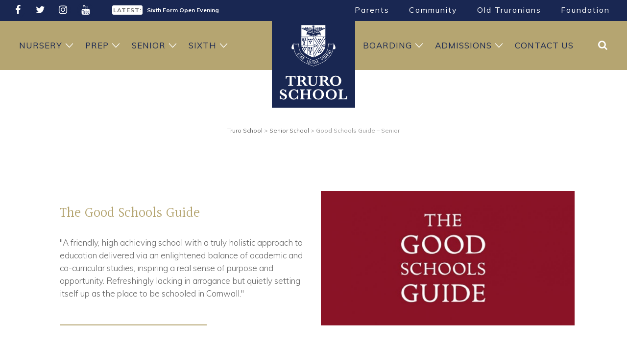

--- FILE ---
content_type: text/html; charset=UTF-8
request_url: https://www.truroschool.com/senior-school/good-schools-guide/
body_size: 24133
content:
<!doctype html><html lang="en-US" class="no-js"> <head> <meta charset="UTF-8"> <meta name="viewport" content="width=device-width, initial-scale=1.0, user-scalable=yes" /> <meta name='robots' content='index, follow, max-image-preview:large, max-snippet:-1, max-video-preview:-1' /><script id="cookieyes" type="text/javascript" src="https://cdn-cookieyes.com/client_data/27f0c7d96c623e06f28979f4/script.js"></script><script data-cfasync="false" data-pagespeed-no-defer>var gtm4wp_datalayer_name = "dataLayer";var dataLayer = dataLayer || [];</script><title>Good Schools Guide - Senior - Truro School</title><link rel="canonical" href="https://www.truroschool.com/senior-school/good-schools-guide/" /><meta property="og:locale" content="en_US" /><meta property="og:type" content="article" /><meta property="og:title" content="Good Schools Guide - Senior - Truro School" /><meta property="og:url" content="https://www.truroschool.com/senior-school/good-schools-guide/" /><meta property="og:site_name" content="Truro School" /><meta property="article:publisher" content="https://www.facebook.com/TruroSchool/" /><meta property="article:modified_time" content="2021-06-28T09:04:59+00:00" /><meta name="twitter:card" content="summary_large_image" /><meta name="twitter:site" content="@TruroSchool" /><script type="application/ld+json" class="yoast-schema-graph">{"@context":"https://schema.org","@graph":[{"@type":"WebPage","@id":"https://www.truroschool.com/senior-school/good-schools-guide/","url":"https://www.truroschool.com/senior-school/good-schools-guide/","name":"Good Schools Guide - Senior - Truro School","isPartOf":{"@id":"https://www.truroschool.com/#website"},"datePublished":"2021-06-21T12:14:09+00:00","dateModified":"2021-06-28T09:04:59+00:00","breadcrumb":{"@id":"https://www.truroschool.com/senior-school/good-schools-guide/#breadcrumb"},"inLanguage":"en-US","potentialAction":[{"@type":"ReadAction","target":["https://www.truroschool.com/senior-school/good-schools-guide/"]}]},{"@type":"BreadcrumbList","@id":"https://www.truroschool.com/senior-school/good-schools-guide/#breadcrumb","itemListElement":[{"@type":"ListItem","position":1,"name":"Home","item":"https://www.truroschool.com/"},{"@type":"ListItem","position":2,"name":"Senior School","item":"https://www.truroschool.com/senior-school/"},{"@type":"ListItem","position":3,"name":"Good Schools Guide &#8211; Senior"}]},{"@type":"WebSite","@id":"https://www.truroschool.com/#website","url":"https://www.truroschool.com/","name":"Truro School","description":"Independent School, Cornwall UK","publisher":{"@id":"https://www.truroschool.com/#organization"},"potentialAction":[{"@type":"SearchAction","target":{"@type":"EntryPoint","urlTemplate":"https://www.truroschool.com/?s={search_term_string}"},"query-input":{"@type":"PropertyValueSpecification","valueRequired":true,"valueName":"search_term_string"}}],"inLanguage":"en-US"},{"@type":"Organization","@id":"https://www.truroschool.com/#organization","name":"Truro School","url":"https://www.truroschool.com/","logo":{"@type":"ImageObject","inLanguage":"en-US","@id":"https://www.truroschool.com/#/schema/logo/image/","url":"https://www.truroschool.com/wp-content/uploads/2019/12/Truro-School.jpg","contentUrl":"https://www.truroschool.com/wp-content/uploads/2019/12/Truro-School.jpg","width":1000,"height":600,"caption":"Truro School"},"image":{"@id":"https://www.truroschool.com/#/schema/logo/image/"},"sameAs":["https://www.facebook.com/TruroSchool/","https://x.com/TruroSchool","https://www.instagram.com/truroschoolcommunity/","https://www.youtube.com/user/TruroSchoolCommunity"]}]}</script><link rel='dns-prefetch' href='//www.google.com' /><link rel='dns-prefetch' href='//cdnjs.cloudflare.com' /><link rel="alternate" title="oEmbed (JSON)" type="application/json+oembed" href="https://www.truroschool.com/wp-json/oembed/1.0/embed?url=https%3A%2F%2Fwww.truroschool.com%2Fsenior-school%2Fgood-schools-guide%2F" /><link rel="alternate" title="oEmbed (XML)" type="text/xml+oembed" href="https://www.truroschool.com/wp-json/oembed/1.0/embed?url=https%3A%2F%2Fwww.truroschool.com%2Fsenior-school%2Fgood-schools-guide%2F&#038;format=xml" /><style id='wp-img-auto-sizes-contain-inline-css' type='text/css'>img:is([sizes=auto i],[sizes^="auto," i]){contain-intrinsic-size:3000px 1500px}</style><style id='wp-emoji-styles-inline-css' type='text/css'>img.wp-smiley,img.emoji{display:inline !important;border:none !important;box-shadow:none !important;height:1em !important;width:1em !important;margin:0 0.07em !important;vertical-align:-0.1em !important;background:none !important;padding:0 !important}</style><style id='wp-block-library-inline-css' type='text/css'>:root{--wp-block-synced-color:#7a00df;--wp-block-synced-color--rgb:122,0,223;--wp-bound-block-color:var(--wp-block-synced-color);--wp-editor-canvas-background:#ddd;--wp-admin-theme-color:#007cba;--wp-admin-theme-color--rgb:0,124,186;--wp-admin-theme-color-darker-10:#006ba1;--wp-admin-theme-color-darker-10--rgb:0,107,160.5;--wp-admin-theme-color-darker-20:#005a87;--wp-admin-theme-color-darker-20--rgb:0,90,135;--wp-admin-border-width-focus:2px}@media (min-resolution:192dpi){:root{--wp-admin-border-width-focus:1.5px}}.wp-element-button{cursor:pointer}:root .has-very-light-gray-background-color{background-color:#eee}:root .has-very-dark-gray-background-color{background-color:#313131}:root .has-very-light-gray-color{color:#eee}:root .has-very-dark-gray-color{color:#313131}:root .has-vivid-green-cyan-to-vivid-cyan-blue-gradient-background{background:linear-gradient(135deg,#00d084,#0693e3)}:root .has-purple-crush-gradient-background{background:linear-gradient(135deg,#34e2e4,#4721fb 50%,#ab1dfe)}:root .has-hazy-dawn-gradient-background{background:linear-gradient(135deg,#faaca8,#dad0ec)}:root .has-subdued-olive-gradient-background{background:linear-gradient(135deg,#fafae1,#67a671)}:root .has-atomic-cream-gradient-background{background:linear-gradient(135deg,#fdd79a,#004a59)}:root .has-nightshade-gradient-background{background:linear-gradient(135deg,#330968,#31cdcf)}:root .has-midnight-gradient-background{background:linear-gradient(135deg,#020381,#2874fc)}:root{--wp--preset--font-size--normal:16px;--wp--preset--font-size--huge:42px}.has-regular-font-size{font-size:1em}.has-larger-font-size{font-size:2.625em}.has-normal-font-size{font-size:var(--wp--preset--font-size--normal)}.has-huge-font-size{font-size:var(--wp--preset--font-size--huge)}.has-text-align-center{text-align:center}.has-text-align-left{text-align:left}.has-text-align-right{text-align:right}.has-fit-text{white-space:nowrap!important}#end-resizable-editor-section{display:none}.aligncenter{clear:both}.items-justified-left{justify-content:flex-start}.items-justified-center{justify-content:center}.items-justified-right{justify-content:flex-end}.items-justified-space-between{justify-content:space-between}.screen-reader-text{border:0;clip-path:inset(50%);height:1px;margin:-1px;overflow:hidden;padding:0;position:absolute;width:1px;word-wrap:normal!important}.screen-reader-text:focus{background-color:#ddd;clip-path:none;color:#444;display:block;font-size:1em;height:auto;left:5px;line-height:normal;padding:15px 23px 14px;text-decoration:none;top:5px;width:auto;z-index:100000}html:where(.has-border-color){border-style:solid}html:where([style*=border-top-color]){border-top-style:solid}html:where([style*=border-right-color]){border-right-style:solid}html:where([style*=border-bottom-color]){border-bottom-style:solid}html:where([style*=border-left-color]){border-left-style:solid}html:where([style*=border-width]){border-style:solid}html:where([style*=border-top-width]){border-top-style:solid}html:where([style*=border-right-width]){border-right-style:solid}html:where([style*=border-bottom-width]){border-bottom-style:solid}html:where([style*=border-left-width]){border-left-style:solid}html:where(img[class*=wp-image-]){height:auto;max-width:100%}:where(figure){margin:0 0 1em}html:where(.is-position-sticky){--wp-admin--admin-bar--position-offset:var(--wp-admin--admin-bar--height,0px)}@media screen and (max-width:600px){html:where(.is-position-sticky){--wp-admin--admin-bar--position-offset:0px}}</style><style id='classic-theme-styles-inline-css' type='text/css'>.wp-block-button__link{color:#fff;background-color:#32373c;border-radius:9999px;box-shadow:none;text-decoration:none;padding:calc(.667em + 2px) calc(1.333em + 2px);font-size:1.125em}.wp-block-file__button{background:#32373c;color:#fff;text-decoration:none}</style><link rel='stylesheet' id='powertip-css' href='https://www.truroschool.com/wp-content/plugins/devvn-image-hotspot/frontend/css/jquery.powertip.min.css?ver=1.2.0' type='text/css' media='all' /><link rel='stylesheet' id='maps-points-css' href='https://www.truroschool.com/wp-content/plugins/devvn-image-hotspot/frontend/css/maps_points.css?ver=1.3.0' type='text/css' media='all' /><link rel='stylesheet' id='truroschool-main-style-css' href='https://www.truroschool.com/wp-content/themes/TruroSchool/includes/css/TruroSchool-styles.css?ver=1766056048' type='text/css' media='all' /><link rel="https://api.w.org/" href="https://www.truroschool.com/wp-json/" /><link rel="alternate" title="JSON" type="application/json" href="https://www.truroschool.com/wp-json/wp/v2/pages/90337" /><link rel="EditURI" type="application/rsd+xml" title="RSD" href="https://www.truroschool.com/xmlrpc.php?rsd" /><link rel='shortlink' href='https://www.truroschool.com/?p=90337' /><script data-cfasync="false" data-pagespeed-no-defer type="text/javascript">var dataLayer_content = {"pagePostType":"page","pagePostType2":"single-page","pagePostAuthor":"Carla Lamb"};dataLayer.push( dataLayer_content );</script><script data-cfasync="false" data-pagespeed-no-defer type="text/javascript">(function(w,d,s,l,i){w[l]=w[l]||[];w[l].push({'gtm.start':
new Date().getTime(),event:'gtm.js'});var f=d.getElementsByTagName(s)[0],j=d.createElement(s),dl=l!='dataLayer'?'&l='+l:'';j.async=true;j.src=
'//www.googletagmanager.com/gtm.js?id='+i+dl;f.parentNode.insertBefore(j,f);
})(window,document,'script','dataLayer','GTM-WM9KZPC');</script> <link rel="stylesheet" href="https://www.truroschool.com/wp-content/themes/TruroSchool/includes/css/bootstrap.css"> <script src="https://www.truroschool.com/wp-content/themes/TruroSchool/includes/js/modernizr.custom.js"></script> <meta name="google-site-verification" content="EM_0_kMcvN45DgS46sRParLE9X5l6rO3fEcSopAjUGM" /> <link rel="stylesheet" href="//cdnjs.cloudflare.com/ajax/libs/slick-carousel/1.6.0/slick.min.css" media="print" onload="this.onload=null;this.removeAttribute('media');" /> <link rel="stylesheet" href="//cdnjs.cloudflare.com/ajax/libs/font-awesome/4.7.0/css/font-awesome.min.css" media="print" onload="this.onload=null;this.removeAttribute('media');" > <link rel="preconnect" href="https://fonts.googleapis.com" crossorigin><link rel="stylesheet" href="https://fonts.googleapis.com/css?family=Halant|Muli:300,400,700&display=swap" media="print" onload="this.onload=null;this.removeAttribute('media');" fetchpriority="high"> <link href="https://unpkg.com/aos@2.3.1/dist/aos.css" rel="stylesheet"> <script src="https://unpkg.com/aos@2.3.1/dist/aos.js"></script><link rel="apple-touch-icon" sizes="180x180" href="https://www.truroschool.com/wp-content/themes/TruroSchool/includes/img/icons/apple-touch-icon.png"><link rel="icon" type="image/png" sizes="32x32" href="https://www.truroschool.com/wp-content/themes/TruroSchool/includes/img/icons/favicon-32x32.png"><link rel="icon" type="image/png" sizes="16x16" href="https://www.truroschool.com/wp-content/themes/TruroSchool/includes/img/icons/favicon-16x16.png"><link rel="manifest" href="https://www.truroschool.com/wp-content/themes/TruroSchool/includes/img/icons/site.webmanifest"><link rel="mask-icon" href="https://www.truroschool.com/wp-content/themes/TruroSchool/includes/img/icons/safari-pinned-tab.svg" color="#192752"><meta name="msapplication-TileColor" content="#ffffff"><meta name="theme-color" content="#192752"> <meta name="msvalidate.01" content="87AAF1A6A413BD0213D7A24EB59C4158" /> <script async data-cookieyes="cookieyes-analytics" src="https://www.googletagmanager.com/gtag/js?id=G-LM4FMYL344"></script><script>window.dataLayer = window.dataLayer || [];function gtag(){dataLayer.push(arguments);}gtag('js', new Date());gtag('config', 'G-LM4FMYL344');</script>  <script async data-cookieyes="cookieyes-analytics" src="https://www.googletagmanager.com/gtag/js?id=AW-946201065"></script> <script> window.dataLayer = window.dataLayer || []; function gtag(){dataLayer.push(arguments);} gtag('js', new Date()); gtag('config', 'AW-946201065'); </script>  <script> function gtag_report_conversion(url) { var callback = function () { if (typeof(url) != 'undefined') { window.location = url; } }; gtag('event', 'conversion', { 'send_to': 'AW-946201065/8L53CPjN_vICEOnDl8MD', 'event_callback': callback }); return false; } </script> </head> <body class="wp-singular page-template-default page page-id-90337 page-child parent-pageid-13 wp-theme-TruroSchool" id="top"> <header> <div class="DarkBlueBack"> <div class="container"> <div class="row"> <div class="col-md-2 SocialMediaLinks HeaderSocial" data-aos="fade-down" data-aos-anchor-placement="top-bottom"> <ul><li><a href="https://www.facebook.com/TruroSchool/" target="_blank" title="Facebook"> <i class="fa fa-facebook"></i> </a> </li> <li><a href="https://twitter.com/TruroSchool" target="_blank" title="Twitter"> <i class="fa fa-twitter"></i> </a> </li> <li><a href="https://www.instagram.com/truroschoolcommunity/" target="_blank" title="Instagram"> <i class="fa fa-instagram"></i> </a> </li> <li><a href="https://www.youtube.com/user/TruroSchoolCommunity" target="_blank" title="YouTube"> <i class="fa fa-youtube"></i> </a> </li> </ul> </div> <div class="col-md-4 Latest" data-aos="fade-down" data-aos-anchor-placement="top-bottom"> <div class="HeadlineNews"> <p><span>LATEST:</span> <a href="https://www.truroschool.com/admissions/tours-and-open-events/senior-school-open-morning/" title="Senior School Open Morning">Senior School Open Morning</a></p> <p><span>LATEST:</span> <a href="https://www.truroschool.com/admissions/tours-and-open-events/sixth-form-open-evening/" title="Sixth Form Open Evening">Sixth Form Open Evening</a></p> <p><span>LATEST:</span> <a href="https://www.truroschool.com/admissions/tours-and-open-events/prep-school-open-morning/" title="Prep School Open Morning">Prep School Open Morning</a></p> </div> </div> <div class="col-md-6"> <nav class="TopNav" data-aos="fade-down" data-aos-anchor-placement="top-bottom"><ul id="menu-top-menu" class="menu"><li class="menu-item menu-item-has-children"><a title="Parents" href="/parents/">Parents</a><ul class="sub-menu"><li class="menu-item"><a target="_blank" title="School Calendar" href="http://calendar.truroschool.com/week.aspx?ID=255">School Calendar</a></li><li class="menu-item"><a target="_blank" title="Sports Fixtures and Reports" href="https://sport.truroschool.com/">Sports Fixtures and Reports</a></li><li class="menu-item"><a title="iSAMS Parent Portal" href="https://truroschool.parents.isams.cloud/">iSAMS Parent Portal</a></li><li class="menu-item"><a title="Weekly Bulletin" href="/parents/weekly-bulletin/">Weekly Bulletin</a></li><li class="menu-item"><a title="News and Galleries" href="/parents/news-galleries/">News and Galleries</a></li><li class="menu-item"><a title="Clubs and Activities" href="/parents/clubs-and-activities/">Clubs and Activities</a></li><li class="menu-item"><a title="Senior Leadership Team" href="/senior-leadership-team/">Senior Leadership Team</a></li><li class="menu-item"><a title="Governors" href="/meet-the-governors/">Governors</a></li><li class="menu-item"><a title="Friends of Truro School" href="/parents/friends-of-truro-school/">Friends of Truro School</a></li><li class="menu-item"><a title="Uniform" href="/parents/uniform/">Uniform</a></li><li class="menu-item"><a title="Catering" href="/parents/catering/">Catering</a></li><li class="menu-item"><a title="Term Dates" href="/parents/term-dates/">Term Dates</a></li><li class="menu-item"><a title="Transport" href="/parents/transport/">Transport</a></li><li class="menu-item"><a title="Handbooks" href="/parents/handbooks/">Handbooks</a></li><li class="menu-item"><a title="Exam Information" href="/parents/exam-information/">Exam Information</a></li><li class="menu-item"><a title="Medical Provisions" href="/parents/medical-provisions/">Medical Provisions</a></li><li class="menu-item"><a title="Speech Day" href="/parents/speech-day/">Speech Day</a></li><li class="menu-item"><a title="Truro School Policies" href="/parents/policies/">Truro School Policies</a></li></ul></li><li class="menu-item menu-item-has-children"><a title="Community" href="/community/">Community</a><ul class="sub-menu"><li class="menu-item"><a title="Employment Opportunities" href="/employment-opportunities/">Employment Opportunities</a></li><li class="menu-item"><a title="Our Impact" href="/community/our-impact/">Our Impact</a></li><li class="menu-item"><a title="Sustainability" href="/community/sustainability/">Sustainability</a></li><li class="menu-item"><a title="Enterprises" href="/community/enterprises/">Enterprises</a></li><li class="menu-item"><a title="Truro School Music Project" href="/community/truro-school-project/">Truro School Music Project</a></li></ul></li><li class="menu-item menu-item-has-children"><a title="Old Truronians" href="/oldtruronians/">Old Truronians</a><ul class="sub-menu"><li class="menu-item"><a title="Keep In Touch" href="/oldtruronians/keep-in-touch/">Keep In Touch</a></li><li class="menu-item"><a title="Old Truronian News" href="/oldtruronians/old-truronian-news/">Old Truronian News</a></li><li class="menu-item"><a title="Old Truronian Publications" href="/oldtruronians/publications/">Old Truronian Publications</a></li><li class="menu-item"><a title="Arrange a Visit" href="/oldtruronians/arrange-a-visit/">Arrange a Visit</a></li><li class="menu-item"><a title="Reunions &#038; Events" href="/oldtruronians/events/">Reunions &#038; Events</a></li><li class="menu-item"><a title="Notable Old Truronians" href="/oldtruronians/notable-old-truronians/">Notable Old Truronians</a></li><li class="menu-item"><a title="School Archive" href="/oldtruronians/school-archive/">School Archive</a></li><li class="menu-item"><a title="Memorabilia" href="/oldtruronians/memorabilia/">Memorabilia</a></li><li class="menu-item"><a title="Truro School Connected" href="/oldtruronians/truro-school-connected/">Truro School Connected</a></li><li class="menu-item"><a title="Meet The Development Team" href="/oldtruronians/meet-the-development-team/">Meet The Development Team</a></li></ul></li><li class="menu-item menu-item-has-children"><a title="Foundation" href="/foundation/">Foundation</a><ul class="sub-menu"><li class="menu-item"><a title="Truro School Music Appeal" href="/community/truro-school-project/join-us-on-our-journey/">Truro School Music Appeal</a></li><li class="menu-item"><a title="Impact of Your Giving" href="/foundation/impact-of-your-giving/">Impact of Your Giving</a></li><li class="menu-item"><a title="Ways of Giving" href="/foundation/ways-of-giving/">Ways of Giving</a></li><li class="menu-item"><a title="Celebration Garden" href="/foundation/celebration-garden/">Celebration Garden</a></li><li class="menu-item"><a title="Donation Forms" href="/foundation/donation-forms/">Donation Forms</a></li><li class="menu-item"><a title="Our Promise to Donors" href="/foundation/our-promise-to-donors/">Our Promise to Donors</a></li><li class="menu-item"><a title="Annual Giving Report and AGM" href="/foundation/annual-report-and-agm/">Annual Giving Report and AGM</a></li><li class="menu-item"><a title="Trustees" href="/foundation/the-foundation-board-of-trustees/">Trustees</a></li></ul></li></ul></nav> </div> </div> </div> </div> <div class="GoldBack Relative Sticky"> <div class="container"> <nav class="MainNav"> <ul id="menu-main-menu" class="menu"><li class="menu-item menu-item-has-children"><a title="Nursery" href="/nursery/">Nursery</a><ul class="sub-menu container"><div class="sub-menu-wrapper"><li class="menu-item"><a title="Nursery Welcome" href="/nursery/">Nursery Welcome</a></li><li class="menu-item"><a title="Our Day" href="/nursery/our-day/">Our Day</a></li><li class="menu-item"><a title="Forest School" href="/nursery/forest-school/">Forest School</a></li><li class="menu-item"><a title="Wraparound Nursery Care" href="/nursery/wraparound-nursery-care/">Wraparound Nursery Care</a></li><li class="menu-item"><a title="Nursery FAQs" href="/nursery/faqs/">Nursery FAQs</a></li><li class="menu-item menu-item-has-children"><a title="Nursery Admissions" href="/admissions/nursery-admissions/">Nursery Admissions</a><ul class="sub-menu container"><div class="sub-menu-wrapper"><li class="menu-item"><a title="Fees" href="/admissions/fees/">Fees</a></li></div></ul></li><li class="menu-item"><a title="Open Morning" href="/admissions/tours-and-open-events/nursery-open-morning/">Open Morning</a></li><li class="menu-item"><a title="News and Galleries" href="/parents/news-galleries/">News and Galleries</a></li><li class="menu-item"><a title="Parents" href="/parents/">Parents</a></li><li class="menu-item"><a title="Contact Nursery" href="/nursery/contact-nursery/">Contact Nursery</a></li></div></ul></li><li class="menu-item menu-item-has-children"><a title="Prep" href="/prep-school/">Prep</a><ul class="sub-menu container"><div class="sub-menu-wrapper"><li class="menu-item"><a title="Prep Welcome" href="/prep-school/">Prep Welcome</a></li><li class="menu-item"><a title="Motto, Values and Ambition" href="/prep-school/mission-values-and-ethos/">Motto, Values and Ambition</a></li><li class="menu-item"><a title="Ages 4 – 7" href="/prep-school/ages-4-7/">Ages 4 – 7</a></li><li class="menu-item"><a title="Ages 7 – 11" href="/prep-school/ages-7-11/">Ages 7 – 11</a></li><li class="menu-item menu-item-has-children"><a title="Curriculum" href="/prep-school/curriculum/">Curriculum</a><ul class="sub-menu container"><div class="sub-menu-wrapper"><li class="menu-item"><a title="Reception Curriculum" href="/prep-school/curriculum/reception/">Reception Curriculum</a></li><li class="menu-item"><a title="Years 1 and 2 Curriculum" href="/prep-school/curriculum/years-1-and-2/">Years 1 and 2 Curriculum</a></li><li class="menu-item"><a title="Year 3 Curriculum" href="/prep-school/curriculum/year-3-curriculum/">Year 3 Curriculum</a></li><li class="menu-item"><a title="Year 4 Curriculum" href="/prep-school/curriculum/year-4-curriculum/">Year 4 Curriculum</a></li><li class="menu-item"><a title="Year 5 Curriculum" href="/prep-school/curriculum/year-5-curriculum/">Year 5 Curriculum</a></li><li class="menu-item"><a title="Year 6 Curriculum" href="/prep-school/curriculum/year-6-curriculum/">Year 6 Curriculum</a></li><li class="menu-item"><a title="Academic Performance" href="/prep-school/curriculum/academic-performance/">Academic Performance</a></li><li class="menu-item"><a title="Prep School Diploma" href="/prep-school/curriculum/prep-school-diploma/">Prep School Diploma</a></li></div></ul></li><li class="menu-item menu-item-has-children"><a title="Beyond the Classroom" href="/prep-school/beyond-the-classroom/">Beyond the Classroom</a><ul class="sub-menu container"><div class="sub-menu-wrapper"><li class="menu-item"><a title="Sport and Outdoor Activity" href="/prep-school/beyond-the-classroom/sport-and-outdoor-activity/">Sport and Outdoor Activity</a></li><li class="menu-item"><a title="Drama and Music" href="/prep-school/beyond-the-classroom/drama-music/">Drama and Music</a></li><li class="menu-item"><a title="Choristers" href="/admissions/scholarships-and-bursaries/chorister-scholarships/">Choristers</a></li><li class="menu-item"><a title="Creative Arts" href="/prep-school/beyond-the-classroom/creative-arts/">Creative Arts</a></li><li class="menu-item"><a title="Clubs and Activities" href="/prep-school/beyond-the-classroom/clubs-and-activities/">Clubs and Activities</a></li><li class="menu-item"><a title="Life Skills" href="/prep-school/beyond-the-classroom/life-skills/">Life Skills</a></li><li class="menu-item"><a title="Forest School" href="/prep-school/beyond-the-classroom/forest-school/">Forest School</a></li><li class="menu-item"><a title="Wraparound Care" href="/prep-school/wraparound-care/">Wraparound Care</a></li></div></ul></li><li class="menu-item"><a title="Outstanding Pastoral Care" href="/prep-school/outstanding-pastoral-care/">Outstanding Pastoral Care</a></li><li class="menu-item"><a title="News and Galleries" href="/parents/news-galleries/">News and Galleries</a></li><li class="menu-item menu-item-has-children"><a title="Prep Admissions" href="/admissions/prep-admissions/">Prep Admissions</a><ul class="sub-menu container"><div class="sub-menu-wrapper"><li class="menu-item"><a title="Prep School Open Morning" href="/admissions/tours-and-open-events/prep-school-open-morning/">Prep School Open Morning</a></li><li class="menu-item"><a title="Fees" href="/admissions/fees/">Fees</a></li></div></ul></li><li class="menu-item"><a title="Good Schools Guide Review" href="/prep-school/good-schools-guide-prep/">Good Schools Guide Review</a></li><li class="menu-item"><a title="Latest Prep Inspection" href="/prep-school/latest-prep-inspection/">Latest Prep Inspection</a></li><li class="menu-item"><a title="Parents" href="/parents/">Parents</a></li><li class="menu-item"><a title="Contact Prep" href="/prep-school/contact-prep/">Contact Prep</a></li></div></ul></li><li class="menu-item menu-item-has-children"><a title="Senior" href="/senior-school/">Senior</a><ul class="sub-menu container"><div class="sub-menu-wrapper"><li class="menu-item"><a title="Senior Welcome" href="/senior-school/">Senior Welcome</a></li><li class="menu-item"><a title="Motto, Values and Ambition" href="/senior-school/principles-values/">Motto, Values and Ambition</a></li><li class="menu-item menu-item-has-children"><a title="Academic" href="/senior-school/academic/">Academic</a><ul class="sub-menu container"><div class="sub-menu-wrapper"><li class="menu-item menu-item-has-children"><a title="11-13 Year Olds" href="/senior-school/academic/11-13-year-olds/">11-13 Year Olds</a><ul class="sub-menu container"><div class="sub-menu-wrapper"><li class="menu-item"><a title="11-13 Subjects" href="/senior-school/academic/11-13-year-olds/11-13-subjects/">11-13 Subjects</a></li></div></ul></li><li class="menu-item menu-item-has-children"><a title="14-16 Year Olds" href="/senior-school/academic/14-16-year-olds/">14-16 Year Olds</a><ul class="sub-menu container"><div class="sub-menu-wrapper"><li class="menu-item"><a title="14-16 Subjects" href="/senior-school/academic/14-16-year-olds/14-16-subjects/">14-16 Subjects</a></li></div></ul></li><li class="menu-item"><a title="Middle Years Portfolio" href="/senior-school/academic/14-16-year-olds/middle-years-portfolio/">Middle Years Portfolio</a></li><li class="menu-item"><a title="GCSE Results" href="/senior-school/academic/results/">GCSE Results</a></li><li class="menu-item"><a title="Academic Enrichment" href="/senior-school/academic/academic-enrichment/">Academic Enrichment</a></li><li class="menu-item"><a title="Learning Support" href="/senior-school/academic/learning-support/">Learning Support</a></li><li class="menu-item"><a title="Careers" href="/senior-school/academic/careers/">Careers</a></li></div></ul></li><li class="menu-item menu-item-has-children"><a title="Co-curricular" href="/senior-school/co-curricular/">Co-curricular</a><ul class="sub-menu container"><div class="sub-menu-wrapper"><li class="menu-item menu-item-has-children"><a title="Sports and Fitness" href="/senior-school/co-curricular/sports-and-fitness/">Sports and Fitness</a><ul class="sub-menu container"><div class="sub-menu-wrapper"><li class="menu-item"><a title="A-Z of Sports" href="/senior-school/co-curricular/sports-and-fitness/a-z-of-sports/">A-Z of Sports</a></li></div></ul></li><li class="menu-item"><a title="Drama" href="/senior-school/co-curricular/drama/">Drama</a></li><li class="menu-item"><a title="Music" href="/senior-school/co-curricular/music/">Music</a></li><li class="menu-item"><a title="Creative Arts" href="/senior-school/co-curricular/creative-arts/">Creative Arts</a></li><li class="menu-item"><a title="Senior Choristers" href="/admissions/senior-chorister-scholarships/">Senior Choristers</a></li><li class="menu-item"><a title="Outdoor Education" href="/senior-school/co-curricular/outdoor-pursuits/">Outdoor Education</a></li><li class="menu-item"><a title="Clubs and Activities" href="/senior-school/co-curricular/health-and-wellbeing/">Clubs and Activities</a></li><li class="menu-item"><a title="Wednesday Afternoon Activities" href="/senior-school/co-curricular/wednesday-afternoon-activities/">Wednesday Afternoon Activities</a></li><li class="menu-item"><a title="School Trips" href="/senior-school/co-curricular/school-trips/">School Trips</a></li><li class="menu-item"><a title="This Term’s Schedule" href="/senior-school/co-curricular/this-terms-schedule/">This Term’s Schedule</a></li></div></ul></li><li class="menu-item"><a title="Personal Support" href="/senior-school/personal-support/">Personal Support</a></li><li class="menu-item"><a title="Latest Inspection" href="/senior-school/latest-inspection/">Latest Inspection</a></li><li class="menu-item"><a title="Good Schools Guide Review" href="/senior-school/good-schools-guide/" aria-current="page">Good Schools Guide Review</a></li><li class="menu-item"><a title="News and Galleries" href="/parents/news-galleries/">News and Galleries</a></li><li class="menu-item"><a title="Senior School Open Morning" href="/admissions/tours-and-open-events/senior-school-open-morning/">Senior School Open Morning</a></li><li class="menu-item menu-item-has-children"><a title="Senior Admissions" href="/admissions/senior-admissions/">Senior Admissions</a><ul class="sub-menu container"><div class="sub-menu-wrapper"><li class="menu-item"><a title="Tours and Open Events" href="/admissions/tours-and-open-events/">Tours and Open Events</a></li><li class="menu-item"><a title="Fees" href="/admissions/fees/">Fees</a></li><li class="menu-item"><a title="Scholarships and Bursaries" href="/admissions/scholarships-and-bursaries/">Scholarships and Bursaries</a></li></div></ul></li><li class="menu-item"><a title="Parents" href="/parents/">Parents</a></li><li class="menu-item"><a title="Contact Us" href="/contact-us/">Contact Us</a></li></div></ul></li><li class="menu-item menu-item-has-children"><a title="Sixth" href="/sixth-form/">Sixth</a><ul class="sub-menu container"><div class="sub-menu-wrapper"><li class="menu-item"><a title="Sixth Form Welcome" href="/sixth-form/">Sixth Form Welcome</a></li><li class="menu-item"><a title="Sixth Form Course Guide" href="/sixth-form/sixth-form-course-guide/">Sixth Form Course Guide</a></li><li class="menu-item menu-item-has-children"><a title="Sixth Form Diploma Aspire" href="/sixth-form/diploma-aspire/">Sixth Form Diploma Aspire</a><ul class="sub-menu container"><div class="sub-menu-wrapper"><li class="menu-item"><a title="Character Development" href="/sixth-form/character-development/">Character Development</a></li><li class="menu-item"><a title="Leadership" href="/sixth-form/character-development/leadership/">Leadership</a></li><li class="menu-item"><a title="Co-curricular" href="/sixth-form/character-development/co-curricular/">Co-curricular</a></li><li class="menu-item"><a title="Life and Employability Skills" href="/sixth-form/character-development/life-and-employability-skills/">Life and Employability Skills</a></li></div></ul></li><li class="menu-item menu-item-has-children"><a title="Academic Environment" href="/sixth-form/academic-environment/">Academic Environment</a><ul class="sub-menu container"><div class="sub-menu-wrapper"><li class="menu-item"><a title="A-Level Results" href="/sixth-form/academic-environment/best-schools-cornwall-truro-school-cornwall-uk/">A-Level Results</a></li><li class="menu-item"><a title="Advice and Encouragement" href="/sixth-form/advice-and-encouragement/">Advice and Encouragement</a></li></div></ul></li><li class="menu-item menu-item-has-children"><a title="University and Careers" href="/sixth-form/university-and-careers/">University and Careers</a><ul class="sub-menu container"><div class="sub-menu-wrapper"><li class="menu-item"><a title="Medical Pathways Programme" href="/sixth-form/university-and-careers/medical-pathways-programme/">Medical Pathways Programme</a></li><li class="menu-item"><a title="Oxbridge Programme" href="/sixth-form/university-and-careers/oxbridge-programme/">Oxbridge Programme</a></li><li class="menu-item"><a title="Overseas University Applications" href="/sixth-form/university-and-careers/overseas-university-applications/">Overseas University Applications</a></li><li class="menu-item"><a title="Careers Convention" href="/sixth-form/university-and-careers/careers-convention/">Careers Convention</a></li></div></ul></li><li class="menu-item"><a title="Truro School Connected" href="/sixth-form/truro-school-connected/">Truro School Connected</a></li><li class="menu-item"><a title="Sixth Form Open Evening" href="/admissions/tours-and-open-events/sixth-form-open-evening/">Sixth Form Open Evening</a></li><li class="menu-item"><a title="Sixth Form Scholarship" href="/admissions/scholarships-and-bursaries/sixth-form-diploma-scholarship/">Sixth Form Scholarship</a></li><li class="menu-item menu-item-has-children"><a title="Sixth Form Admissions" href="/admissions/sixth-form-admissions/">Sixth Form Admissions</a><ul class="sub-menu container"><div class="sub-menu-wrapper"><li class="menu-item"><a title="Tours and Open Events" href="/admissions/tours-and-open-events/">Tours and Open Events</a></li><li class="menu-item"><a title="Fees" href="/admissions/fees/">Fees</a></li><li class="menu-item"><a title="Scholarships and Bursaries" href="/admissions/scholarships-and-bursaries/">Scholarships and Bursaries</a></li></div></ul></li><li class="menu-item"><a title="Parents" href="/parents/">Parents</a></li><li class="menu-item"><a title="Contact Us" href="/contact-us/">Contact Us</a></li></div></ul></li><li class="HomeLogo menu-item"><a title="Home" href="/">Home</a></li><li class="FloatRight ContactUs menu-item"><a title="Contact Us" href="/contact-us/">Contact Us</a></li><li class="FloatRight menu-item menu-item-has-children"><a title="Admissions" href="/admissions/">Admissions</a><ul class="sub-menu container"><div class="sub-menu-wrapper"><li class="menu-item menu-item-has-children"><a title="Request a Prospectus" href="/admissions/request-a-prospectus/">Request a Prospectus</a><ul class="sub-menu container"><div class="sub-menu-wrapper"><li class="menu-item"><a title="Request a Prospectus in the Post" href="/admissions/request-a-prospectus/request-a-prospectus-in-the-post/">Request a Prospectus in the Post</a></li><li class="menu-item"><a title="View a Prospectus Online" href="/admissions/request-a-prospectus/view-a-prospectus-online/">View a Prospectus Online</a></li></div></ul></li><li class="menu-item menu-item-has-children"><a title="Tours and Open Events" href="/admissions/tours-and-open-events/">Tours and Open Events</a><ul class="sub-menu container"><div class="sub-menu-wrapper"><li class="menu-item"><a title="Early Years Open Morning" href="/admissions/tours-and-open-events/nursery-open-morning/">Early Years Open Morning</a></li><li class="menu-item"><a title="Prep School Open Morning" href="/admissions/tours-and-open-events/prep-school-open-morning/">Prep School Open Morning</a></li><li class="menu-item"><a title="Senior School Open Morning" href="/admissions/tours-and-open-events/senior-school-open-morning/">Senior School Open Morning</a></li><li class="menu-item"><a title="Sixth Form Open Evening" href="/admissions/tours-and-open-events/sixth-form-open-evening/">Sixth Form Open Evening</a></li><li class="menu-item"><a title="Virtual Boarding Event" href="/admissions/tours-and-open-events/online-boarding-school-webinar/">Virtual Boarding Event</a></li></div></ul></li><li class="menu-item"><a title="Nursery Admissions" href="/admissions/nursery-admissions/">Nursery Admissions</a></li><li class="menu-item"><a title="Prep Admissions" href="/admissions/prep-admissions/">Prep Admissions</a></li><li class="menu-item"><a title="Senior Admissions" href="/admissions/senior-admissions/">Senior Admissions</a></li><li class="menu-item"><a title="Sixth Form Admissions" href="/admissions/sixth-form-admissions/">Sixth Form Admissions</a></li><li class="menu-item"><a title="Boarding Admissions" href="/admissions/boarding-admissions/">Boarding Admissions</a></li><li class="menu-item"><a title="Fees" href="/admissions/fees/">Fees</a></li><li class="menu-item menu-item-has-children"><a title="Scholarships and Bursaries" href="/admissions/scholarships-and-bursaries/">Scholarships and Bursaries</a><ul class="sub-menu container"><div class="sub-menu-wrapper"><li class="menu-item"><a title="Bursaries" href="/admissions/scholarships-and-bursaries/bursaries/">Bursaries</a></li><li class="menu-item"><a title="Our Approach to Scholarships" href="/admissions/scholarships-and-bursaries/scholarships/">Our Approach to Scholarships</a></li><li class="menu-item"><a title="Academic Scholarships" href="/admissions/scholarships-and-bursaries/academic-scholarships/">Academic Scholarships</a></li><li class="menu-item"><a title="Fencing Scholarships" href="/admissions/scholarships-and-bursaries/fencing-scholarships/">Fencing Scholarships</a></li><li class="menu-item"><a title="Co-curricular Scholarships" href="/admissions/scholarships-and-bursaries/co-curricular-scholarships/">Co-curricular Scholarships</a></li><li class="menu-item"><a title="8-13 Chorister Scholarships" href="/admissions/scholarships-and-bursaries/chorister-scholarships/">8-13 Chorister Scholarships</a></li><li class="menu-item"><a title="13-18 Senior Chorister Scholarships" href="/admissions/senior-chorister-scholarships/">13-18 Senior Chorister Scholarships</a></li><li class="menu-item"><a title="Sixth Form Diploma Scholarship" href="/admissions/scholarships-and-bursaries/sixth-form-diploma-scholarship/">Sixth Form Diploma Scholarship</a></li></div></ul></li><li class="menu-item"><a title="Important Admissions Dates" href="/admissions/important-admissions-dates/">Important Admissions Dates</a></li></div></ul></li><li class="FloatRight menu-item menu-item-has-children"><a title="Boarding" href="/boarding-school/">Boarding</a><ul class="sub-menu container"><div class="sub-menu-wrapper"><li class="menu-item"><a title="Boarding Welcome" href="/boarding-school/">Boarding Welcome</a></li><li class="menu-item menu-item-has-children"><a title="The Boarding Houses" href="/boarding-school/the-boarding-houses/">The Boarding Houses</a><ul class="sub-menu container"><div class="sub-menu-wrapper"><li class="menu-item"><a title="Malvern House" href="/boarding-school/the-boarding-houses/malvern-house/">Malvern House</a></li><li class="menu-item"><a title="Trennick House" href="/boarding-school/the-boarding-houses/trennick-house/">Trennick House</a></li></div></ul></li><li class="menu-item"><a title="Ways to Board" href="/boarding-school/boarding-options/">Ways to Board</a></li><li class="menu-item"><a title="International Boarding" href="/boarding-school/international-boarder/">International Boarding</a></li><li class="menu-item"><a title="Agent Hub – UK Boarding" href="/agent-hub-uk-boarding/">Agent Hub – UK Boarding</a></li><li class="menu-item"><a title="Boarders’ Trips and Activities" href="/boarding-school/boarding-activities/">Boarders’ Trips and Activities</a></li><li class="menu-item"><a title="Pastoral Care of Boarders" href="/boarding-school/pastoral-care-of-boarders/">Pastoral Care of Boarders</a></li><li class="menu-item"><a title="Boarding Newsletter" href="/boarding-school/boarding-newsletter/">Boarding Newsletter</a></li><li class="menu-item"><a title="Stories from the Boarders" href="/boarding-school/stories-from-the-boarders/">Stories from the Boarders</a></li><li class="menu-item menu-item-has-children"><a title="Boarding Admissions" href="/admissions/boarding-admissions/">Boarding Admissions</a><ul class="sub-menu container"><div class="sub-menu-wrapper"><li class="menu-item"><a title="Virtual Boarding Event" href="/admissions/tours-and-open-events/online-boarding-school-webinar/">Virtual Boarding Event</a></li></div></ul></li></div></ul></li></ul> </nav> </div> <div class="Search"> <form class="search" method="get" action="https://www.truroschool.com" role="search"> <input class="search-field" type="text" name="s" value="" aria-required="false" autocomplete="off" placeholder="Search&hellip;" /> <button class="search-submit"><span class="screen-reader-text">Search</span><i class="fa fa-search"></i></button> </form> </div> </div> <div class="HomeLogoText" data-aos="fade-down" data-aos-anchor-placement="top-bottom"> <a href="https://www.truroschool.com/" title="Truro School"><img src="https://www.truroschool.com/wp-content/themes/TruroSchool/includes/img/Truro-School-header-text.svg"></a> </div> <section class="GoldBack Relative MobileHeader"> <div class="MobileLogo"><a href="https://www.truroschool.com/" title="Truro School"><img src="https://www.truroschool.com/wp-content/themes/TruroSchool/includes/img/Truro-School-header-logo.svg"></a></div> <nav class="MainNav"> </nav> <div class="Search"> <form class="search" method="get" action="https://www.truroschool.com" role="search"> <input class="search-field" id="search-field" type="text" name="s" value="" aria-required="false" autocomplete="off" placeholder="Search&hellip;" /> <button class="search-submit"><span class="screen-reader-text">Search</span><i class="fa fa-search"></i></button> </form> </div> </section> <div class="MobileLogoText"> <a href="https://www.truroschool.com/" title="Truro School"><img src="https://www.truroschool.com/wp-content/themes/TruroSchool/includes/img/Truro-School-header-text.svg"></a> </div> <input type="checkbox" id="MobileNavigationToggle" /> <div class="MobileNavigationButton"> <label for="MobileNavigationToggle"><i class="fa fa-bars"></i></label> <span class="MobileNavigationButtonBack"><i class="fa fa-chevron-left"></i> Back</span> </div> <div class="MobileNavigation"> <div class="MobileNavigationInner"><ul id="menu-main-menu-1" class="menu"><li class="menu-item menu-item-has-children"><a title="Nursery" href="/nursery/">Nursery</a><ul class="sub-menu"><li class="menu-item"><a title="Nursery Welcome" href="/nursery/">Nursery Welcome</a></li><li class="menu-item"><a title="Our Day" href="/nursery/our-day/">Our Day</a></li><li class="menu-item"><a title="Forest School" href="/nursery/forest-school/">Forest School</a></li><li class="menu-item"><a title="Wraparound Nursery Care" href="/nursery/wraparound-nursery-care/">Wraparound Nursery Care</a></li><li class="menu-item"><a title="Nursery FAQs" href="/nursery/faqs/">Nursery FAQs</a></li><li class="menu-item menu-item-has-children"><a title="Nursery Admissions" href="/admissions/nursery-admissions/">Nursery Admissions</a><ul class="sub-menu"><li class="menu-item"><a title="Fees" href="/admissions/fees/">Fees</a></li></ul></li><li class="menu-item"><a title="Open Morning" href="/admissions/tours-and-open-events/nursery-open-morning/">Open Morning</a></li><li class="menu-item"><a title="News and Galleries" href="/parents/news-galleries/">News and Galleries</a></li><li class="menu-item"><a title="Parents" href="/parents/">Parents</a></li><li class="menu-item"><a title="Contact Nursery" href="/nursery/contact-nursery/">Contact Nursery</a></li></ul></li><li class="menu-item menu-item-has-children"><a title="Prep" href="/prep-school/">Prep</a><ul class="sub-menu"><li class="menu-item"><a title="Prep Welcome" href="/prep-school/">Prep Welcome</a></li><li class="menu-item"><a title="Motto, Values and Ambition" href="/prep-school/mission-values-and-ethos/">Motto, Values and Ambition</a></li><li class="menu-item"><a title="Ages 4 – 7" href="/prep-school/ages-4-7/">Ages 4 – 7</a></li><li class="menu-item"><a title="Ages 7 – 11" href="/prep-school/ages-7-11/">Ages 7 – 11</a></li><li class="menu-item menu-item-has-children"><a title="Curriculum" href="/prep-school/curriculum/">Curriculum</a><ul class="sub-menu"><li class="menu-item"><a title="Reception Curriculum" href="/prep-school/curriculum/reception/">Reception Curriculum</a></li><li class="menu-item"><a title="Years 1 and 2 Curriculum" href="/prep-school/curriculum/years-1-and-2/">Years 1 and 2 Curriculum</a></li><li class="menu-item"><a title="Year 3 Curriculum" href="/prep-school/curriculum/year-3-curriculum/">Year 3 Curriculum</a></li><li class="menu-item"><a title="Year 4 Curriculum" href="/prep-school/curriculum/year-4-curriculum/">Year 4 Curriculum</a></li><li class="menu-item"><a title="Year 5 Curriculum" href="/prep-school/curriculum/year-5-curriculum/">Year 5 Curriculum</a></li><li class="menu-item"><a title="Year 6 Curriculum" href="/prep-school/curriculum/year-6-curriculum/">Year 6 Curriculum</a></li><li class="menu-item"><a title="Academic Performance" href="/prep-school/curriculum/academic-performance/">Academic Performance</a></li><li class="menu-item"><a title="Prep School Diploma" href="/prep-school/curriculum/prep-school-diploma/">Prep School Diploma</a></li></ul></li><li class="menu-item menu-item-has-children"><a title="Beyond the Classroom" href="/prep-school/beyond-the-classroom/">Beyond the Classroom</a><ul class="sub-menu"><li class="menu-item"><a title="Sport and Outdoor Activity" href="/prep-school/beyond-the-classroom/sport-and-outdoor-activity/">Sport and Outdoor Activity</a></li><li class="menu-item"><a title="Drama and Music" href="/prep-school/beyond-the-classroom/drama-music/">Drama and Music</a></li><li class="menu-item"><a title="Choristers" href="/admissions/scholarships-and-bursaries/chorister-scholarships/">Choristers</a></li><li class="menu-item"><a title="Creative Arts" href="/prep-school/beyond-the-classroom/creative-arts/">Creative Arts</a></li><li class="menu-item"><a title="Clubs and Activities" href="/prep-school/beyond-the-classroom/clubs-and-activities/">Clubs and Activities</a></li><li class="menu-item"><a title="Life Skills" href="/prep-school/beyond-the-classroom/life-skills/">Life Skills</a></li><li class="menu-item"><a title="Forest School" href="/prep-school/beyond-the-classroom/forest-school/">Forest School</a></li><li class="menu-item"><a title="Wraparound Care" href="/prep-school/wraparound-care/">Wraparound Care</a></li></ul></li><li class="menu-item"><a title="Outstanding Pastoral Care" href="/prep-school/outstanding-pastoral-care/">Outstanding Pastoral Care</a></li><li class="menu-item"><a title="News and Galleries" href="/parents/news-galleries/">News and Galleries</a></li><li class="menu-item menu-item-has-children"><a title="Prep Admissions" href="/admissions/prep-admissions/">Prep Admissions</a><ul class="sub-menu"><li class="menu-item"><a title="Prep School Open Morning" href="/admissions/tours-and-open-events/prep-school-open-morning/">Prep School Open Morning</a></li><li class="menu-item"><a title="Fees" href="/admissions/fees/">Fees</a></li></ul></li><li class="menu-item"><a title="Good Schools Guide Review" href="/prep-school/good-schools-guide-prep/">Good Schools Guide Review</a></li><li class="menu-item"><a title="Latest Prep Inspection" href="/prep-school/latest-prep-inspection/">Latest Prep Inspection</a></li><li class="menu-item"><a title="Parents" href="/parents/">Parents</a></li><li class="menu-item"><a title="Contact Prep" href="/prep-school/contact-prep/">Contact Prep</a></li></ul></li><li class="menu-item menu-item-has-children"><a title="Senior" href="/senior-school/">Senior</a><ul class="sub-menu"><li class="menu-item"><a title="Senior Welcome" href="/senior-school/">Senior Welcome</a></li><li class="menu-item"><a title="Motto, Values and Ambition" href="/senior-school/principles-values/">Motto, Values and Ambition</a></li><li class="menu-item menu-item-has-children"><a title="Academic" href="/senior-school/academic/">Academic</a><ul class="sub-menu"><li class="menu-item menu-item-has-children"><a title="11-13 Year Olds" href="/senior-school/academic/11-13-year-olds/">11-13 Year Olds</a><ul class="sub-menu"><li class="menu-item"><a title="11-13 Subjects" href="/senior-school/academic/11-13-year-olds/11-13-subjects/">11-13 Subjects</a></li></ul></li><li class="menu-item menu-item-has-children"><a title="14-16 Year Olds" href="/senior-school/academic/14-16-year-olds/">14-16 Year Olds</a><ul class="sub-menu"><li class="menu-item"><a title="14-16 Subjects" href="/senior-school/academic/14-16-year-olds/14-16-subjects/">14-16 Subjects</a></li></ul></li><li class="menu-item"><a title="Middle Years Portfolio" href="/senior-school/academic/14-16-year-olds/middle-years-portfolio/">Middle Years Portfolio</a></li><li class="menu-item"><a title="GCSE Results" href="/senior-school/academic/results/">GCSE Results</a></li><li class="menu-item"><a title="Academic Enrichment" href="/senior-school/academic/academic-enrichment/">Academic Enrichment</a></li><li class="menu-item"><a title="Learning Support" href="/senior-school/academic/learning-support/">Learning Support</a></li><li class="menu-item"><a title="Careers" href="/senior-school/academic/careers/">Careers</a></li></ul></li><li class="menu-item menu-item-has-children"><a title="Co-curricular" href="/senior-school/co-curricular/">Co-curricular</a><ul class="sub-menu"><li class="menu-item menu-item-has-children"><a title="Sports and Fitness" href="/senior-school/co-curricular/sports-and-fitness/">Sports and Fitness</a><ul class="sub-menu"><li class="menu-item"><a title="A-Z of Sports" href="/senior-school/co-curricular/sports-and-fitness/a-z-of-sports/">A-Z of Sports</a></li></ul></li><li class="menu-item"><a title="Drama" href="/senior-school/co-curricular/drama/">Drama</a></li><li class="menu-item"><a title="Music" href="/senior-school/co-curricular/music/">Music</a></li><li class="menu-item"><a title="Creative Arts" href="/senior-school/co-curricular/creative-arts/">Creative Arts</a></li><li class="menu-item"><a title="Senior Choristers" href="/admissions/senior-chorister-scholarships/">Senior Choristers</a></li><li class="menu-item"><a title="Outdoor Education" href="/senior-school/co-curricular/outdoor-pursuits/">Outdoor Education</a></li><li class="menu-item"><a title="Clubs and Activities" href="/senior-school/co-curricular/health-and-wellbeing/">Clubs and Activities</a></li><li class="menu-item"><a title="Wednesday Afternoon Activities" href="/senior-school/co-curricular/wednesday-afternoon-activities/">Wednesday Afternoon Activities</a></li><li class="menu-item"><a title="School Trips" href="/senior-school/co-curricular/school-trips/">School Trips</a></li><li class="menu-item"><a title="This Term’s Schedule" href="/senior-school/co-curricular/this-terms-schedule/">This Term’s Schedule</a></li></ul></li><li class="menu-item"><a title="Personal Support" href="/senior-school/personal-support/">Personal Support</a></li><li class="menu-item"><a title="Latest Inspection" href="/senior-school/latest-inspection/">Latest Inspection</a></li><li class="menu-item"><a title="Good Schools Guide Review" href="/senior-school/good-schools-guide/" aria-current="page">Good Schools Guide Review</a></li><li class="menu-item"><a title="News and Galleries" href="/parents/news-galleries/">News and Galleries</a></li><li class="menu-item"><a title="Senior School Open Morning" href="/admissions/tours-and-open-events/senior-school-open-morning/">Senior School Open Morning</a></li><li class="menu-item menu-item-has-children"><a title="Senior Admissions" href="/admissions/senior-admissions/">Senior Admissions</a><ul class="sub-menu"><li class="menu-item"><a title="Tours and Open Events" href="/admissions/tours-and-open-events/">Tours and Open Events</a></li><li class="menu-item"><a title="Fees" href="/admissions/fees/">Fees</a></li><li class="menu-item"><a title="Scholarships and Bursaries" href="/admissions/scholarships-and-bursaries/">Scholarships and Bursaries</a></li></ul></li><li class="menu-item"><a title="Parents" href="/parents/">Parents</a></li><li class="menu-item"><a title="Contact Us" href="/contact-us/">Contact Us</a></li></ul></li><li class="menu-item menu-item-has-children"><a title="Sixth" href="/sixth-form/">Sixth</a><ul class="sub-menu"><li class="menu-item"><a title="Sixth Form Welcome" href="/sixth-form/">Sixth Form Welcome</a></li><li class="menu-item"><a title="Sixth Form Course Guide" href="/sixth-form/sixth-form-course-guide/">Sixth Form Course Guide</a></li><li class="menu-item menu-item-has-children"><a title="Sixth Form Diploma Aspire" href="/sixth-form/diploma-aspire/">Sixth Form Diploma Aspire</a><ul class="sub-menu"><li class="menu-item"><a title="Character Development" href="/sixth-form/character-development/">Character Development</a></li><li class="menu-item"><a title="Leadership" href="/sixth-form/character-development/leadership/">Leadership</a></li><li class="menu-item"><a title="Co-curricular" href="/sixth-form/character-development/co-curricular/">Co-curricular</a></li><li class="menu-item"><a title="Life and Employability Skills" href="/sixth-form/character-development/life-and-employability-skills/">Life and Employability Skills</a></li></ul></li><li class="menu-item menu-item-has-children"><a title="Academic Environment" href="/sixth-form/academic-environment/">Academic Environment</a><ul class="sub-menu"><li class="menu-item"><a title="A-Level Results" href="/sixth-form/academic-environment/best-schools-cornwall-truro-school-cornwall-uk/">A-Level Results</a></li><li class="menu-item"><a title="Advice and Encouragement" href="/sixth-form/advice-and-encouragement/">Advice and Encouragement</a></li></ul></li><li class="menu-item menu-item-has-children"><a title="University and Careers" href="/sixth-form/university-and-careers/">University and Careers</a><ul class="sub-menu"><li class="menu-item"><a title="Medical Pathways Programme" href="/sixth-form/university-and-careers/medical-pathways-programme/">Medical Pathways Programme</a></li><li class="menu-item"><a title="Oxbridge Programme" href="/sixth-form/university-and-careers/oxbridge-programme/">Oxbridge Programme</a></li><li class="menu-item"><a title="Overseas University Applications" href="/sixth-form/university-and-careers/overseas-university-applications/">Overseas University Applications</a></li><li class="menu-item"><a title="Careers Convention" href="/sixth-form/university-and-careers/careers-convention/">Careers Convention</a></li></ul></li><li class="menu-item"><a title="Truro School Connected" href="/sixth-form/truro-school-connected/">Truro School Connected</a></li><li class="menu-item"><a title="Sixth Form Open Evening" href="/admissions/tours-and-open-events/sixth-form-open-evening/">Sixth Form Open Evening</a></li><li class="menu-item"><a title="Sixth Form Scholarship" href="/admissions/scholarships-and-bursaries/sixth-form-diploma-scholarship/">Sixth Form Scholarship</a></li><li class="menu-item menu-item-has-children"><a title="Sixth Form Admissions" href="/admissions/sixth-form-admissions/">Sixth Form Admissions</a><ul class="sub-menu"><li class="menu-item"><a title="Tours and Open Events" href="/admissions/tours-and-open-events/">Tours and Open Events</a></li><li class="menu-item"><a title="Fees" href="/admissions/fees/">Fees</a></li><li class="menu-item"><a title="Scholarships and Bursaries" href="/admissions/scholarships-and-bursaries/">Scholarships and Bursaries</a></li></ul></li><li class="menu-item"><a title="Parents" href="/parents/">Parents</a></li><li class="menu-item"><a title="Contact Us" href="/contact-us/">Contact Us</a></li></ul></li><li class="HomeLogo menu-item"><a title="Home" href="/">Home</a></li><li class="FloatRight ContactUs menu-item"><a title="Contact Us" href="/contact-us/">Contact Us</a></li><li class="FloatRight menu-item menu-item-has-children"><a title="Admissions" href="/admissions/">Admissions</a><ul class="sub-menu"><li class="menu-item menu-item-has-children"><a title="Request a Prospectus" href="/admissions/request-a-prospectus/">Request a Prospectus</a><ul class="sub-menu"><li class="menu-item"><a title="Request a Prospectus in the Post" href="/admissions/request-a-prospectus/request-a-prospectus-in-the-post/">Request a Prospectus in the Post</a></li><li class="menu-item"><a title="View a Prospectus Online" href="/admissions/request-a-prospectus/view-a-prospectus-online/">View a Prospectus Online</a></li></ul></li><li class="menu-item menu-item-has-children"><a title="Tours and Open Events" href="/admissions/tours-and-open-events/">Tours and Open Events</a><ul class="sub-menu"><li class="menu-item"><a title="Early Years Open Morning" href="/admissions/tours-and-open-events/nursery-open-morning/">Early Years Open Morning</a></li><li class="menu-item"><a title="Prep School Open Morning" href="/admissions/tours-and-open-events/prep-school-open-morning/">Prep School Open Morning</a></li><li class="menu-item"><a title="Senior School Open Morning" href="/admissions/tours-and-open-events/senior-school-open-morning/">Senior School Open Morning</a></li><li class="menu-item"><a title="Sixth Form Open Evening" href="/admissions/tours-and-open-events/sixth-form-open-evening/">Sixth Form Open Evening</a></li><li class="menu-item"><a title="Virtual Boarding Event" href="/admissions/tours-and-open-events/online-boarding-school-webinar/">Virtual Boarding Event</a></li></ul></li><li class="menu-item"><a title="Nursery Admissions" href="/admissions/nursery-admissions/">Nursery Admissions</a></li><li class="menu-item"><a title="Prep Admissions" href="/admissions/prep-admissions/">Prep Admissions</a></li><li class="menu-item"><a title="Senior Admissions" href="/admissions/senior-admissions/">Senior Admissions</a></li><li class="menu-item"><a title="Sixth Form Admissions" href="/admissions/sixth-form-admissions/">Sixth Form Admissions</a></li><li class="menu-item"><a title="Boarding Admissions" href="/admissions/boarding-admissions/">Boarding Admissions</a></li><li class="menu-item"><a title="Fees" href="/admissions/fees/">Fees</a></li><li class="menu-item menu-item-has-children"><a title="Scholarships and Bursaries" href="/admissions/scholarships-and-bursaries/">Scholarships and Bursaries</a><ul class="sub-menu"><li class="menu-item"><a title="Bursaries" href="/admissions/scholarships-and-bursaries/bursaries/">Bursaries</a></li><li class="menu-item"><a title="Our Approach to Scholarships" href="/admissions/scholarships-and-bursaries/scholarships/">Our Approach to Scholarships</a></li><li class="menu-item"><a title="Academic Scholarships" href="/admissions/scholarships-and-bursaries/academic-scholarships/">Academic Scholarships</a></li><li class="menu-item"><a title="Fencing Scholarships" href="/admissions/scholarships-and-bursaries/fencing-scholarships/">Fencing Scholarships</a></li><li class="menu-item"><a title="Co-curricular Scholarships" href="/admissions/scholarships-and-bursaries/co-curricular-scholarships/">Co-curricular Scholarships</a></li><li class="menu-item"><a title="8-13 Chorister Scholarships" href="/admissions/scholarships-and-bursaries/chorister-scholarships/">8-13 Chorister Scholarships</a></li><li class="menu-item"><a title="13-18 Senior Chorister Scholarships" href="/admissions/senior-chorister-scholarships/">13-18 Senior Chorister Scholarships</a></li><li class="menu-item"><a title="Sixth Form Diploma Scholarship" href="/admissions/scholarships-and-bursaries/sixth-form-diploma-scholarship/">Sixth Form Diploma Scholarship</a></li></ul></li><li class="menu-item"><a title="Important Admissions Dates" href="/admissions/important-admissions-dates/">Important Admissions Dates</a></li></ul></li><li class="FloatRight menu-item menu-item-has-children"><a title="Boarding" href="/boarding-school/">Boarding</a><ul class="sub-menu"><li class="menu-item"><a title="Boarding Welcome" href="/boarding-school/">Boarding Welcome</a></li><li class="menu-item menu-item-has-children"><a title="The Boarding Houses" href="/boarding-school/the-boarding-houses/">The Boarding Houses</a><ul class="sub-menu"><li class="menu-item"><a title="Malvern House" href="/boarding-school/the-boarding-houses/malvern-house/">Malvern House</a></li><li class="menu-item"><a title="Trennick House" href="/boarding-school/the-boarding-houses/trennick-house/">Trennick House</a></li></ul></li><li class="menu-item"><a title="Ways to Board" href="/boarding-school/boarding-options/">Ways to Board</a></li><li class="menu-item"><a title="International Boarding" href="/boarding-school/international-boarder/">International Boarding</a></li><li class="menu-item"><a title="Agent Hub – UK Boarding" href="/agent-hub-uk-boarding/">Agent Hub – UK Boarding</a></li><li class="menu-item"><a title="Boarders’ Trips and Activities" href="/boarding-school/boarding-activities/">Boarders’ Trips and Activities</a></li><li class="menu-item"><a title="Pastoral Care of Boarders" href="/boarding-school/pastoral-care-of-boarders/">Pastoral Care of Boarders</a></li><li class="menu-item"><a title="Boarding Newsletter" href="/boarding-school/boarding-newsletter/">Boarding Newsletter</a></li><li class="menu-item"><a title="Stories from the Boarders" href="/boarding-school/stories-from-the-boarders/">Stories from the Boarders</a></li><li class="menu-item menu-item-has-children"><a title="Boarding Admissions" href="/admissions/boarding-admissions/">Boarding Admissions</a><ul class="sub-menu"><li class="menu-item"><a title="Virtual Boarding Event" href="/admissions/tours-and-open-events/online-boarding-school-webinar/">Virtual Boarding Event</a></li></ul></li></ul></li></ul><ul id="menu-top-menu-1" class="menu"><li class="menu-item menu-item-has-children"><a title="Parents" href="/parents/">Parents</a><ul class="sub-menu"><li class="menu-item"><a target="_blank" title="School Calendar" href="http://calendar.truroschool.com/week.aspx?ID=255">School Calendar</a></li><li class="menu-item"><a target="_blank" title="Sports Fixtures and Reports" href="https://sport.truroschool.com/">Sports Fixtures and Reports</a></li><li class="menu-item"><a title="iSAMS Parent Portal" href="https://truroschool.parents.isams.cloud/">iSAMS Parent Portal</a></li><li class="menu-item"><a title="Weekly Bulletin" href="/parents/weekly-bulletin/">Weekly Bulletin</a></li><li class="menu-item"><a title="News and Galleries" href="/parents/news-galleries/">News and Galleries</a></li><li class="menu-item"><a title="Clubs and Activities" href="/parents/clubs-and-activities/">Clubs and Activities</a></li><li class="menu-item"><a title="Senior Leadership Team" href="/senior-leadership-team/">Senior Leadership Team</a></li><li class="menu-item"><a title="Governors" href="/meet-the-governors/">Governors</a></li><li class="menu-item"><a title="Friends of Truro School" href="/parents/friends-of-truro-school/">Friends of Truro School</a></li><li class="menu-item"><a title="Uniform" href="/parents/uniform/">Uniform</a></li><li class="menu-item"><a title="Catering" href="/parents/catering/">Catering</a></li><li class="menu-item"><a title="Term Dates" href="/parents/term-dates/">Term Dates</a></li><li class="menu-item"><a title="Transport" href="/parents/transport/">Transport</a></li><li class="menu-item"><a title="Handbooks" href="/parents/handbooks/">Handbooks</a></li><li class="menu-item"><a title="Exam Information" href="/parents/exam-information/">Exam Information</a></li><li class="menu-item"><a title="Medical Provisions" href="/parents/medical-provisions/">Medical Provisions</a></li><li class="menu-item"><a title="Speech Day" href="/parents/speech-day/">Speech Day</a></li><li class="menu-item"><a title="Truro School Policies" href="/parents/policies/">Truro School Policies</a></li></ul></li><li class="menu-item menu-item-has-children"><a title="Community" href="/community/">Community</a><ul class="sub-menu"><li class="menu-item"><a title="Employment Opportunities" href="/employment-opportunities/">Employment Opportunities</a></li><li class="menu-item"><a title="Our Impact" href="/community/our-impact/">Our Impact</a></li><li class="menu-item"><a title="Sustainability" href="/community/sustainability/">Sustainability</a></li><li class="menu-item"><a title="Enterprises" href="/community/enterprises/">Enterprises</a></li><li class="menu-item"><a title="Truro School Music Project" href="/community/truro-school-project/">Truro School Music Project</a></li></ul></li><li class="menu-item menu-item-has-children"><a title="Old Truronians" href="/oldtruronians/">Old Truronians</a><ul class="sub-menu"><li class="menu-item"><a title="Keep In Touch" href="/oldtruronians/keep-in-touch/">Keep In Touch</a></li><li class="menu-item"><a title="Old Truronian News" href="/oldtruronians/old-truronian-news/">Old Truronian News</a></li><li class="menu-item"><a title="Old Truronian Publications" href="/oldtruronians/publications/">Old Truronian Publications</a></li><li class="menu-item"><a title="Arrange a Visit" href="/oldtruronians/arrange-a-visit/">Arrange a Visit</a></li><li class="menu-item"><a title="Reunions &#038; Events" href="/oldtruronians/events/">Reunions &#038; Events</a></li><li class="menu-item"><a title="Notable Old Truronians" href="/oldtruronians/notable-old-truronians/">Notable Old Truronians</a></li><li class="menu-item"><a title="School Archive" href="/oldtruronians/school-archive/">School Archive</a></li><li class="menu-item"><a title="Memorabilia" href="/oldtruronians/memorabilia/">Memorabilia</a></li><li class="menu-item"><a title="Truro School Connected" href="/oldtruronians/truro-school-connected/">Truro School Connected</a></li><li class="menu-item"><a title="Meet The Development Team" href="/oldtruronians/meet-the-development-team/">Meet The Development Team</a></li></ul></li><li class="menu-item menu-item-has-children"><a title="Foundation" href="/foundation/">Foundation</a><ul class="sub-menu"><li class="menu-item"><a title="Truro School Music Appeal" href="/community/truro-school-project/join-us-on-our-journey/">Truro School Music Appeal</a></li><li class="menu-item"><a title="Impact of Your Giving" href="/foundation/impact-of-your-giving/">Impact of Your Giving</a></li><li class="menu-item"><a title="Ways of Giving" href="/foundation/ways-of-giving/">Ways of Giving</a></li><li class="menu-item"><a title="Celebration Garden" href="/foundation/celebration-garden/">Celebration Garden</a></li><li class="menu-item"><a title="Donation Forms" href="/foundation/donation-forms/">Donation Forms</a></li><li class="menu-item"><a title="Our Promise to Donors" href="/foundation/our-promise-to-donors/">Our Promise to Donors</a></li><li class="menu-item"><a title="Annual Giving Report and AGM" href="/foundation/annual-report-and-agm/">Annual Giving Report and AGM</a></li><li class="menu-item"><a title="Trustees" href="/foundation/the-foundation-board-of-trustees/">Trustees</a></li></ul></li></ul> </div> </div> </header><div class="MobileOffset Clear"> <div class="TopBannerTextCont MobileOffset"> <div class="col-md-6 col-md-offset-3 MarginTop MarginBottom"> <div class="breadcrumbs" typeof="BreadcrumbList" vocab="http://schema.org/"> <span property="itemListElement" typeof="ListItem"><a property="item" typeof="WebPage" title="Go to Truro School." href="https://www.truroschool.com" class="home" ><span property="name">Truro School</span></a><meta property="position" content="1"></span> &gt; <span property="itemListElement" typeof="ListItem"><a property="item" typeof="WebPage" title="Go to Senior School." href="https://www.truroschool.com/senior-school/" class="post post-page" ><span property="name">Senior School</span></a><meta property="position" content="2"></span> &gt; <span class="post post-page current-item">Good Schools Guide &#8211; Senior</span> </div> </div></div> <section class="Relative WhiteBack"> <div class="container MarginBottom "> <div class="row"> <div class="col-lg-8 col-lg-offset-2 col-md-10 col-md-offset-1"> <div class="row IntroFlexCont"> <div class="col-md-6 PaddingRight MobileMarginBottom"> <h1>The Good Schools Guide</h1> <div class="SmallMarginBottom"> <p>"A friendly, high achieving school with a truly holistic approach to education delivered via an enlightened balance of academic and co-curricular studies, inspiring a real sense of purpose and opportunity. Refreshingly lacking in arrogance but quietly setting itself up as the place to be schooled in Cornwall."</p> </div> <div class="IntroBorderBottom"></div> </div> <div class="col-md-6 IntroImageCont PaddingLeft MobileMarginBottom"> <img class="IntroImage" src="/wp-content/uploads/2021/06/GSG-logo-new-2013-1-1-e1624277620200-1118x708.jpg" /> </div> </div> </div> </div> </div></section> <section class="MainContent Clear"> <section class="WhiteBack MarginBottom MainContentBlock"> <div class="container "> <div class="row"> <div class="col-md-8 col-md-offset-2"> <h6>What The Good Schools Guide says</h6><p><strong>Headmaster</strong><br />Since September 2020, Andy Johnson MA PGCE (40s), previously deputy head academic at St Dunstan’s College, London. Born in Wales and raised in London, he was educated at Westminster School, where the spark was lit on viewing education as a journey of inspirational curiosity. After reading history at Cambridge he toyed with the idea of a career in law but a bit of soul-searching brought him to teaching. Following his PGCE at Leeds and a stint at Berkhamsted School, he spent 13 years at his alma mater of Westminster teaching history, serving as day housemaster and coaching football, tennis and cricket before taking arguably the biggest leap of his career, founding a sixth form free school, the London Academy of Excellence, in the deprived London borough of Newham. As deputy head he spent almost three years establishing and challenging his own views of what makes a great education, describing it as ‘exhausting, bonkers and amazing,’ seeing first hand how extraordinary aspirational outcomes are possible for all if the academic and pastoral support sparked and supported the students. The restrictions of sixth form only education led him to take his holistic educational approach on to a five-year stint as deputy head academic at St Dunstan’s College, Catford where he fully developed his evolving teaching philosophies and from where he was fuelled with the desire to lead a school. Truro School held immediate appeal &#8211; childhood holidays in Cornwall had fostered an early love of the county, coupled with the offer of taking over the helm of a highly successful and ambitious school. Not to mention the lure of bringing up his own two young children with wife Pamela by the sea.</p><p>We found him considered, analytical and enthusiastic &#8211; a true advocate of a learning journey that isn’t merely focused on the outcome. He holds deeply rooted and practically explored philosophies on the development of young people where the words ‘holistic’ and ‘pastoral’ aren’t merely brochure buzz and his plans to ensure that this school is the beacon of success as an curious, inspiring and socially happy hub are enlightening. ‘Impressively conscientious,’ say parents, with with an ‘extraordinarily balanced approach between education and mental health’.</p><p>A keen runner, he has two London marathons under his belt. Also speaks of his lifelong interest in history (including teaching it), art and sport (he played and enjoyed coaching football, tennis, cricket and real tennis). An eclectic musical taste too &#8211; ‘everything from a childhood playing the French horn and adoring classical music through a teenage heavy metal phase to the house music of university in the 90s.’</p><p><strong>Entrance</strong><br />Around 60 per cent comes from the prep, the rest from a range of state and independent schools. ‘It is such a happy school and I felt settled and made friends here really quickly,’ said a year 7pupil. Moderately selective (around 120 applications for 110 year 7 places) with main entry points at 11+, 13+ and 16+. Entrance exam, school report and interview although, as numbers are burgeoning, the head is exploring an ‘experience day’ thereby facilitating ‘attitudinal rather than merely academic’ selection. At sixth form, 18-25 new starters are assessed via GCSE grades, school report and interview.</p><p><strong>Exit</strong><br />After GCSEs, 40 per cent heads elsewhere, many to Truro and Penwith College four miles away, something the head acknowledges as ‘healthy choice’ but is also addressing competitively via the introduction of a new sixth form diploma – more of which later. After sixth form, 91 per cent to university with 10 per cent taking a gap year beforehand. Top destinations are Exeter, Edinburgh and Cardiff plus a good handful to Oxbridge &#8211; four in 2020 (plus nine medics, all encouraged by the aspiring healthcare professionals programme). Foreign universities have growing appeal with three pupils gaining 2021 scholarships for sport at universities in USA and Canada.</p><p>Homework considered sensible by parents and pupils – starting at 20 minutes a night per subject (up to three subjects a night) and rising as youngsters get older.</p><p><strong>Latest results</strong><br />In 2020, 69 per cent 9-7 at GCSEs; 61 per cent A*/A at A level (88 per cent A*/B). In 2019 (the last year of exams), 57 per cent GCSEs; 45 per cent A*/A at A level (70 per cent A*/B).</p><p><strong>Teaching and learning</strong><br />Pupils are encouraged and celebrated for working hard and engaging in lessons, and they really do. The level of enthusiasm and eloquence from pupils throughout the lessons we sat in was striking, made easier by inspirational and upbeat teachers who are also very open to comms with parents, with one parent laughing, ‘I have learned not to send them a message late at night as they always reply straight away and I feel guilty!’ Parents also like the regular progress reports and half termly assessments: ‘We really know how are children are doing, both academically and pastorally’.</p><p>Sciences and maths stand out. The school is one of only 230 in the country to offer geology – ‘We’ve got a department that isn’t far off a small university department.’ Pupils were clamouring to be able to study it younger than the current year 9 pre-GCSE taster.</p><p>Though not compulsory, vast majority takes at least one (sometimes three) languages at GCSE (pupils can study a third language from year 9 in extra twilight sessions first thing, at lunchtime and after school). Mainly French, German and Spanish but the school will do its best to accommodate other requests (pupils have taken Mandarin, Dutch and Russian in recent years). Exchange trips for younger pupils and work experience in France and Germany for older ones.</p><p>More than 20 subjects on offer at A level, including business studies, economics, PE and psychology. Thanks to a bit of timetabling wizardry, students can take any combination. EPQ on offer too. We loved the English A level lesson we observed &#8211; a small class of calmly enthusiastic and fully engaged students sharing ideas with mutual respect and impressively articulate language with a teacher that gently guided, stretched and inspired them.</p><p>A new sixth form diploma is available from autumn 2021, with a view to extending the limitations of the A level academic pathway by ‘validating the strength of personal choices and co curricula success’. Covering everything from life skills topics such as driving theory and personal development courses, it will also enable pupils to gain ‘recognition from the school for service and leadership’ that, according to the head, aims to ‘shape and define ambition with evidence’. There are high hopes that the diploma will bolster the sixth form retention and selection.</p><p><strong>Learning support and SEN</strong><br />Learning support department is run by team of full-time head and two part-time staff who across both the prep and senior school with all pupils diagnostically tested during their first year within the school. ‘Hugely enlightened and reassuring,&#8217; said a parent. Extra support given individually or in small groups (no extra cost). School caters for dyslexia, dyspraxia, dyscalculia, dysgraphia and ASD, with parents describing the support as ‘fantastic, intuitive and sensitive’.</p><p><strong>The arts and extracurricular</strong><br />The creative arts have huge prominence at this school with facilities and enthusiasm to inspire even the most creatively wary. Works of art hang from every wall, combining respected local artists’ and pupils’ creations with a confidence that makes it hard to spot the difference. The school’s own onsite Heseltine Gallery hosts exhibitions and talks by established artists, often in conjunction with Falmouth University, and gives pupils immeasurable opportunities to gain from their expertise.<br />The art and DT block is room after room of tantalising equipment and award winning samples of recent work. One student was diligently assembling a 3D printed model aircraft ‘just for fun in my lunch break’, another finalising ground breaking A level design approaches to cycle safety, in amongst working models of a marine wind training system. Watch this space for a new option to study architecture within the design and technology A level.</p><p>Impressive music. Truro School is the Truro Cathedral choristers’ school, an honour which not only acknowledges the school’s music provision but also gives access to the school with a 25 per cent scholarship to those choristers. The music department buzzes with activity from dawn till dusk. A third of pupils take instrumental lessons and there are orchestras, choirs, bands and jazz bands to join with endless performance opportunities. Pupils frequently selected for National Youth Orchestra and National Youth Choirs. Music GCSE is popular and around four to six a year take it at A level.</p><p>School has its own theatre opened by Sir Tim Rice, which is used by both prep and senior pupils, with productions throughout the year both by the school and touring companies. The drama staff are true professionals and the department is run as if it were a theatre company. &#8216;Phenomenal,&#8217; say parents. We watched auditions for a Wind in the Willows production where giggling pupils were full of jangly nerves and boundless enthusiasm. Those preferring to be behind the scenes have a full technical remit to explore, from light and sound to set design, with the aim being for as much as possible to be student led.</p><p>The icing on the cake is the bespoke cookery school, opened by (and named after) Prue Leith. Runs cookery classes for all ages, including Leith’s certificate for sixth formers – perfect for that gap year spent chalet hosting in a ski resort.</p><p>Wednesday afternoons are given over to extracurricular activities including sport, art and music right through to astronomy, horse riding, debating, surfing and sea fishing. Truro pupils certainly don’t lack fresh air. DofE is huge (over 100 take part each year) and there are always school teams in the gruelling Ten Tors Challenge across the wilds of Dartmoor. World Challenge on offer, plus a raft of expeditions at home and abroad.</p><p><strong>Sport</strong><br />A very sporty school, with a refreshing focus on creating good all-round sportsmen and women who genuinely thrive from the game and the spirit not just the results. Having said that, or maybe because of it, they are usually top of their locality: team county champions in rugby, hockey, netball, cross country, tennis and cricket. Individual success abounds too, one pupil crowned champion at the European Life Saving Championship, two pupils representing GB at the Sabre European Youth Fencing Championship, four top five placements across the Junior English Surf Championships and another pupil winning the U19 World Champion title in windsurfing.</p><p>But Cornwall has its downsides, with teams often having to travel long distances to compete &#8211; a gripe among pupils and indeed staff, who bemoaned the long journeys to and from matches. But travel they do and, once up-country, they have excelled against the likes of Millfield with national school achievements including first for U16 football in Independent Schools FA, second in squash National Schools Finals and first in sabre fencing at Public Schools’ Fencing Championships.</p><p>The jewel in the crown of the extensive and well maintained facilities is the Sir Ben Ainslie Sports Centre, opened by the man himself, boasting an eight-court sports hall, two squash courts, fitness suite and dance studio not to mention the triple aspect views over Truro. The school excels at fencing and runs an elite academy programme which sees competitors travelling the breadth of the world to compete. Water pursuits a given with sailing, kayaking, surfing and snorkelling all on offer.</p><p><strong>Boarders</strong><br />The three boarding houses (two for girls, one for boys) are small and homely, each with resident housemistress or housemaster. Currently a 50:50 boarding split between British nationals and international students, with 15 different nationalities represented. EAL is included in the fees via one-to-one or small group sessions.</p><p>Busy weekends include kayaking, coasteering, surfing, cookery, laser quest etc. Parents spoke of feeling absolutely in touch with what was going on. ‘I cannot speak highly enough of the housemistress, who spent so much time and effort with my daughter, helping her totally fit in with exemplary kindness,&#8217; added one. Some flexi-boarding available and no apparent segregation, with a pupil telling us, ‘We all have friends across day and boarding, it makes no difference.’</p><p>Boarders eat in the main school, although they can make toast, pasta, hot drinks etc. in boarding house kitchens.</p><p><strong>Ethos and heritage</strong><br />While not on the same site, both the prep and senior schools have enviable hill top positions, two green havens on opposing edges of Truro. The distance between them is only a few miles but ‘it is an unpredictable traffic nightmare,’ according to parents with children at both. The school does its best to alleviate this with a shuttle bus between the two, enabling parents to drop siblings at one school.</p><p>The senior school dates back to a Methodist school founded in 1880, which opened with 35 boys and two teachers in a schoolroom in the centre of the city and moved to its current site in 1882. Original gothic building in local stone has been much added to, with every building housing a separate department, the result of which is a university campus feel. School went co-ed in 1990 and is now a ‘pretty even’ split between girls and boys.</p><p>Food gets resounding approval with lunch included in the fees and decidedly not your average school fodder &#8211; we had an impressive Indian curry. ‘As a vegan, it’s like having an awesome private chef,’ laughed one pupil. Sixth formers have their own café and sixth form centre, complete with common room and study area.</p><p>Former pupils include Govt Chief Scientific Officer Patrick Vallance, former M&amp;S chairman Lord Myners, actors Robert Shaw, John Rhys Davies and Nigel Terry, baritones Benjamin Luxon and Alan Opie, sopranos Lynette Carveth and Saffron Jones, quadruple Olympic gold medallist sailor Sir Ben Ainslie, chess grandmaster Michael Adams and Queen drummer Roger Taylor.</p><p><strong>Pastoral care, inclusivity and discipline</strong><br />‘They really walk the talk on being utterly caring and full of compassion,&#8217; said a parent, typically. Part of the Methodist Independent Schools Trust, Christian values underpin its approach, something that parents applaud: ‘Pupils have a very clear moral compass and spiritual guidance that doesn’t feel awkward.&#8217; Pupils and parents alike spoke warmly of ‘the Rev’ – the school’s Methodist chaplain who is a vital member of the pastoral team.</p><p>School has clear expectations of pupils but everyone we spoke to reckoned it’s a fair, equitable place. ‘There are lots of rules but they are reasonable ones,’ said a year 8. Parents praised a ‘sensitive approach to discipline where children are gently guided without being labelled or shamed for mistakes’. Most lower sixth pupils do a 16-week peer counselling programme. Prefects are trained to play a big brother/sister role to younger counterparts and there’s particularly good support for new pupils, with sixth form prefects taking them under their wing.</p><p>Deputy head is responsible for pupil progress and welfare. Tutor groups organised by year and tutors are pupils’ first port of call if there are any problems (they can also go to their head of year, chaplain, medical centre, school counsellor and sixth form peer counsellors). Head boy and head girl, plus deputies and a raft of senior prefects, and a house system in place. Pupils are well turned out in smart uniform, sixth formers wear business dress.</p><p><strong>Pupils and parents</strong><br />Pupils are engaging, modest, warm and enthusiastic about their school. In the place of arrogance or entitlement there was a refreshing sense of inclusivity, opportunity and friendship.</p><p>They come from all over Cornwall – around half from Truro, others from up to an hour away and as far afield as St Austell, Bodmin, St Ives and Penzance. Many travel long distances by train (a fleet of double-decker buses ferry them from the station) and parents have organised minibuses from places like Helston. The boarders include weekly boarders who live in the Scilly Isles, children of expats and a small number of international students who provide a healthy multi-cultural environment. Everyone mixes – ‘what stands this school apart is the lack of judgment, you are warmly accepted for who you are and encouraged to be yourself,’’ a sixth former told us.</p><p>Parents are an eclectic group, some local to Cornwall but many more from families moving down to the area. The school goes out of its way to help incoming families working in tandem with an active parent network that reaches out to welcome and include new parents. ‘Many of us are acutely aware of how isolated and alienating a new start in Cornwall can feel when you first arrive so we make a point of helping others through this &#8211; we’re a ready-made bunch of friends!’</p><p><strong>Money matters</strong><br />Scholarships at 11+, 13+ and 16+ awarded to both internal and external applicants in academic, art, drama, fencing, music and sport (plus modern languages at 16+) to a maximum of 10 per cent of the fees, offered via relevant auditions, interviews and assessments. Sibling discounts across both schools and means-tested bursaries and Foundation awards.</p><p><strong>The last word</strong><br />A friendly, high achieving school with a truly holistic approach to education delivered via an enlightened balance of academic and co-curricular studies, inspiring a real sense of purpose and opportunity. Refreshingly lacking in arrogance but quietly setting itself up as the place to be schooled in Cornwall.</p> </div> </section> <section class="WhiteBack MarginBottom"> <div class="container "> <h4 class="TextCenter SmallMarginBottom"> Find out more </h4> <div class="NewsFlexCont Clear TextCenter"><a href="https://www.truroschool.com/admissions/" class="NewsBlock SubBlockCat SubBlock SmallMarginBottom" title="Admissions"><img width="1118" height="652" src="/wp-content/uploads/2019/09/Truro-School-External-1118x652.jpg" class="attachment-fullwidthheight size-fullwidthheight" alt="" decoding="async" fetchpriority="high" /> <div class="NewsBlockInner"><h5>Admissions</h5></div> </a> <a href="https://www.truroschool.com/admissions/request-a-prospectus/" class="NewsBlock SubBlockCat SubBlock SmallMarginBottom" title="Request a Prospectus"><img width="1118" height="652" src="/wp-content/uploads/2020/09/Covers-1118x652.jpg" class="attachment-fullwidthheight size-fullwidthheight" alt="" decoding="async" /> <div class="NewsBlockInner"><h5>Request a Prospectus</h5></div> </a> <a href="https://www.truroschool.com/admissions/tours-and-open-events/" class="NewsBlock SubBlockCat SubBlock SmallMarginBottom" title="Tours and Open Events"><img width="1118" height="652" src="/wp-content/uploads/2019/10/Truro-School-Buildings-13-1118x652.jpg" class="attachment-fullwidthheight size-fullwidthheight" alt="" decoding="async" /> <div class="NewsBlockInner"><h5>Tours and Open Events</h5></div> </a> </div> </div> </section> </section> </div><footer class="footer"> <section class="GoldBack"> <div class="container MarginTop"> <div class="row"> <div class="col-md-10 col-md-offset-1 TextCenter"> <h5 class="SmallMarginBottom">Next Steps...</h5> <div class="row"><div class="col-sm-4 MarginBottom"> <div class="ArrowButton"> <a href="https://www.truroschool.com/admissions/request-a-prospectus/" title="Request a Prospectus"><h6>Request a Prospectus</h6></a> </div> </div><div class="col-sm-4 MarginBottom"> <div class="ArrowButton"> <a href="https://www.truroschool.com/admissions/" title="How to Apply"><h6>How to Apply</h6></a> </div> </div><div class="col-sm-4 MarginBottom"> <div class="ArrowButton"> <a href="https://www.truroschool.com/admissions/" title="Visit Us"><h6>Visit Us</h6></a> </div> </div></div> </div> </div> </div> </section> <section class="WhiteBack"> <div class="container"> <div class="row"> <div class="col-md-8 col-md-offset-2 TextCenter"> <h6 class="MarginTop">Community Facilities</h6> <p>We are proud to offer outstanding facilities to enrich our pupils' learning. Many of these facilities are also available to the wider community at various times, please use the links below for more details.</p> </div> </div> </div> <div class="CommunityLinks SmallMarginTop"> <div class="item Explore TextCenter SmallMarginBottom"> <a href="https://burrelltheatre.com/" target="_blank" title="The Burrell Theatre"> <div class="ExploreImage"><img width="500" height="500" src="/wp-content/uploads/2019/10/Truro-School-Buildings-2-500x500.jpg" class="attachment-square size-square" alt="" decoding="async" loading="lazy" srcset="https://www.truroschool.com/wp-content/uploads/2019/10/Truro-School-Buildings-2-500x500.jpg 500w, https://www.truroschool.com/wp-content/uploads/2019/10/Truro-School-Buildings-2-150x150.jpg 150w" sizes="auto, (max-width: 500px) 100vw, 500px" /> </div> <h6>The Burrell Theatre</h6> <div class="ArrowButton"><h6>Visit Website</h6></div> </a> </div> <div class="item Explore TextCenter SmallMarginBottom"> <a href="https://www.truroschoolenterprises.com/" target="_blank" title="Venue Hire and Conferences"> <div class="ExploreImage"><img width="500" height="500" src="/wp-content/uploads/2019/10/SummerBall001-500x500.jpg" class="attachment-square size-square" alt="" decoding="async" loading="lazy" srcset="https://www.truroschool.com/wp-content/uploads/2019/10/SummerBall001-500x500.jpg 500w, https://www.truroschool.com/wp-content/uploads/2019/10/SummerBall001-150x150.jpg 150w" sizes="auto, (max-width: 500px) 100vw, 500px" /> </div> <h6>Venue Hire and Conferences</h6> <div class="ArrowButton"><h6>Visit Website</h6></div> </a> </div> <div class="item Explore TextCenter SmallMarginBottom"> <a href="https://sirbenainsliesportscentre.com/" target="_blank" title="The SIr Ben Ainslie Sports Centre"> <div class="ExploreImage"><img width="500" height="500" src="/wp-content/uploads/2019/10/Truro-School-Buildings-SBASC-52-500x500.jpg" class="attachment-square size-square" alt="" decoding="async" loading="lazy" srcset="https://www.truroschool.com/wp-content/uploads/2019/10/Truro-School-Buildings-SBASC-52-500x500.jpg 500w, https://www.truroschool.com/wp-content/uploads/2019/10/Truro-School-Buildings-SBASC-52-150x150.jpg 150w" sizes="auto, (max-width: 500px) 100vw, 500px" /> </div> <h6>The SIr Ben Ainslie Sports Centre</h6> <div class="ArrowButton"><h6>Visit Website</h6></div> </a> </div> <div class="item Explore TextCenter SmallMarginBottom"> <a href="https://www.heseltinegallery.com" target="_blank" title="The Heseltine Gallery"> <div class="ExploreImage"><img width="500" height="500" src="/wp-content/uploads/2019/10/Truro-School-Buildings-Heseltine34-500x500.jpg" class="attachment-square size-square" alt="" decoding="async" loading="lazy" srcset="https://www.truroschool.com/wp-content/uploads/2019/10/Truro-School-Buildings-Heseltine34-500x500.jpg 500w, https://www.truroschool.com/wp-content/uploads/2019/10/Truro-School-Buildings-Heseltine34-150x150.jpg 150w" sizes="auto, (max-width: 500px) 100vw, 500px" /> </div> <h6>The Heseltine Gallery</h6> <div class="ArrowButton"><h6>Visit Website</h6></div> </a> </div> <div class="item Explore TextCenter SmallMarginBottom"> <a href="https://www.truroschoolcookery.com" target="_blank" title="Truro School Cookery"> <div class="ExploreImage"><img width="500" height="500" src="/wp-content/uploads/2019/10/Truro_School_Cookery_Leiths-7-500x500.jpg" class="attachment-square size-square" alt="" decoding="async" loading="lazy" srcset="https://www.truroschool.com/wp-content/uploads/2019/10/Truro_School_Cookery_Leiths-7-500x500.jpg 500w, https://www.truroschool.com/wp-content/uploads/2019/10/Truro_School_Cookery_Leiths-7-150x150.jpg 150w" sizes="auto, (max-width: 500px) 100vw, 500px" /> </div> <h6>Truro School Cookery</h6> <div class="ArrowButton"><h6>Visit Website</h6></div> </a> </div> <div class="item Explore TextCenter SmallMarginBottom"> <a href="https://www.truroschool.com/fencing/" title="Fencing CLub"> <div class="ExploreImage"><img width="500" height="500" src="/wp-content/uploads/2019/10/Truro-School-Sports-Fencing-2-500x500.jpg" class="attachment-square size-square" alt="" decoding="async" loading="lazy" srcset="https://www.truroschool.com/wp-content/uploads/2019/10/Truro-School-Sports-Fencing-2-500x500.jpg 500w, https://www.truroschool.com/wp-content/uploads/2019/10/Truro-School-Sports-Fencing-2-150x150.jpg 150w" sizes="auto, (max-width: 500px) 100vw, 500px" /></div> <h6>Fencing CLub</h6> <div class="ArrowButton"><h6>Read More</h6></div> </a> </div> </div> <div class="TextCenter"> <div class="CommunityArrows"></div> </div> </div> </section> <section class="GoldBack"> <div class="container SmallMarginTop SmallMarginBottom"> <div class="row"> <div class="col-md-10 col-md-offset-1 TextCenter"><h6>CORNWALL’S LEADING INDEPENDENT DAY AND BOARDING SCHOOL FOR GIRLS AND BOYS</h6></div> </div> </div> </section> <section class="DarkBlueBack"> <div class="container"> <div class="row"> <div class="col-md-10 col-md-offset-1 SmallMarginBottom"> <div class="FooterUnderline"> <div class="FooterLogo MobileTextCenter"> <a href="https://www.truroschool.com/" title="Truro School"><img src="https://www.truroschool.com/wp-content/themes/TruroSchool/includes/img/Truro-School-logo.svg"></a> </div> <div class="MobileFooterLogo MobileTextCenter SmallMarginTop SmallMarginBottom"> <a href="https://www.truroschool.com/" title="Truro School"><img src="https://www.truroschool.com/wp-content/themes/TruroSchool/includes/img/Truro-School-footer-logo.svg"></a> </div> </div> </div> </div> <div class="row"> <div class="col-md-10 col-md-offset-1"> <div class="FooterUnderline"> <div class="row"> <div class="col-sm-4 col-xs-6 MobileTextCenter SmallMarginBottom PaddingRight"> <p><strong>Truro School Prep and Nursery</strong></p> <p class="FooterPhone"><a onclick="return gtag_report_conversion('tel:01872 272616');" class="gtm_prep" href="tel:01872 272616">01872 272616</a></p> <p>Truro School Prep,<br />Highertown, Truro,<br />Cornwall, TR1 3QN</p> </div> <div class="col-sm-4 col-xs-6 MobileTextCenter SmallMarginBottom PaddingRight PaddingLeft"> <p><strong>Truro School Senior and Sixth</strong></p> <p class="FooterPhone"><a onclick="return gtag_report_conversion('tel:01872 272763');" class="gtm_sns" href="tel:01872 272763">01872 272763</a></p> <p>Truro School Senior,<br />Trennick Lane, Truro,<br />Cornwall, TR1 1TH</p> </div> <div class="col-sm-4 col-xs-12 MobileTextCenter SmallMarginBottom PaddingLeft"> <p><strong>Pupil Absence</strong></p> <p class="FooterPhone"><strong>Senior & Sixth Form</strong><br /><a onclick="return gtag_report_conversion('tel:01872 246118');" class="gtm_sns" href="tel:01872 246118">01872 246118</a></p> <p class="FooterPhone"><strong>Prep & Nursery</strong><br /> <a onclick="return gtag_report_conversion('tel:01872 272616');" class="gtm_prep" href="tel:01872 272616">01872 272616</a> </p> </div> </div> <div class="row FooterNavLinkMargin"> <div class="col-md-4 SmallMarginBottom PaddingRight"> <p class="FooterTitleUnderline HideMobile"><strong>Admissions</strong></p> <div class="Question FooterNavLink TextCenter"> <h6>Admissions</h6> <i class="QuestionArrow FooterNavLinkArrow"></i> </div> <div class="FooterNavLinkItem"> <nav><ul id="menu-footer-admissions-menu" class="menu"><li class="menu-item"><a title="Nursery Admissions" href="/admissions/nursery-admissions/">Nursery Admissions</a></li><li class="menu-item"><a title="Prep Admissions" href="/admissions/prep-admissions/">Prep Admissions</a></li><li class="menu-item"><a title="Senior Admissions" href="/admissions/senior-admissions/">Senior Admissions</a></li><li class="menu-item"><a title="Sixth Form Admissions" href="/admissions/sixth-form-admissions/">Sixth Form Admissions</a></li><li class="menu-item"><a title="Fees" href="/admissions/fees/">Fees</a></li><li class="menu-item"><a title="Scholarships and Bursaries" href="/admissions/scholarships-and-bursaries/">Scholarships and Bursaries</a></li><li class="menu-item"><a title="Request a Prospectus" href="/admissions/request-a-prospectus/">Request a Prospectus</a></li><li class="menu-item"><a title="Tours and Open Events" href="/admissions/tours-and-open-events/">Tours and Open Events</a></li></ul></nav> </div> </div> <div class="col-md-4 SmallMarginBottom PaddingLeft PaddingRight"> <p class="FooterTitleUnderline HideMobile"><strong>Parent Information</strong></p> <div class="Question FooterNavLink TextCenter"> <h6>Parent Information</h6> <i class="QuestionArrow FooterNavLinkArrow"></i> </div> <div class="FooterNavLinkItem"> <nav><ul id="menu-footer-parent-information-menu" class="menu"><li class="menu-item"><a title="Weekly Bulletin" href="/parents/weekly-bulletin/">Weekly Bulletin</a></li><li class="menu-item"><a title="News and Galleries" href="/parents/news-galleries/">News and Galleries</a></li><li class="menu-item"><a title="Clubs and Activities" href="/parents/clubs-and-activities/">Clubs and Activities</a></li><li class="menu-item"><a title="Uniform" href="/parents/uniform/">Uniform</a></li><li class="menu-item"><a title="Term Dates" href="/parents/term-dates/">Term Dates</a></li><li class="menu-item"><a title="Handbooks" href="/parents/handbooks/">Handbooks</a></li><li class="menu-item"><a title="Truro School Policies" href="/parents/policies/">Truro School Policies</a></li></ul></nav> </div> </div> <div class="col-md-4 SmallMarginBottom PaddingLeft"> <p class="FooterTitleUnderline HideMobile"><strong>Read More</strong></p> <div class="Question FooterNavLink TextCenter"> <h6>Read More</h6> <i class="QuestionArrow FooterNavLinkArrow"></i> </div> <div class="FooterNavLinkItem"> <nav><ul id="menu-footer-read-more-menu" class="menu"><li class="menu-item"><a title="Employment Opportunities" href="/employment-opportunities/">Employment Opportunities</a></li><li class="menu-item"><a title="Senior Leadership Team" href="/senior-leadership-team/">Senior Leadership Team</a></li><li class="menu-item"><a title="Governors" href="/meet-the-governors/">Governors</a></li><li class="menu-item"><a title="Methodist Independent Schools&#8217; Trust" href="/mist/">Methodist Independent Schools&#8217; Trust</a></li><li class="menu-item"><a title="Motto, Values and Ambition" href="/motto-values-and-ambition/">Motto, Values and Ambition</a></li><li class="menu-item"><a title="Strategy 2021 – 6" href="/strategy-2021-6/">Strategy 2021 – 6</a></li><li class="menu-item"><a title="Co-education" href="/co-education/">Co-education</a></li><li class="menu-item"><a title="Inspection Reports" href="/inspection-reports/">Inspection Reports</a></li><li class="menu-item"><a rel="privacy-policy" title="Privacy and Cookies Policy" href="/privacy-and-cookies-policy/">Privacy and Cookies Policy</a></li></ul></nav> </div> </div> </div> </div> <div class="FooterUnderline"> <div class="SocialMediaLinks"> <ul><li> <a href="https://www.facebook.com/TruroSchool/" target="_blank" title="Facebook"> <i class="fa fa-facebook"></i> </a> </li> <li> <a href="https://twitter.com/TruroSchool" target="_blank" title="Twitter"> <i class="fa fa-twitter"></i> </a> </li> <li> <a href="https://www.instagram.com/truroschoolcommunity/" target="_blank" title="Instagram"> <i class="fa fa-instagram"></i> </a> </li> <li> <a href="https://www.youtube.com/user/TruroSchoolCommunity" target="_blank" title="YouTube"> <i class="fa fa-youtube"></i> </a> </li> </ul> </div> </div> <div class="row SmallMarginTop MobileTextCenter"> <div class="col-md-4 PaddingRight SmallPrint"> <div class="row FooterLogosCont"> <div class="col-md-5 col-sm-3 col-xs-6 FooterLogos"> <img width="1" height="1" src="/wp-content/uploads/2019/12/IAPS-logo.svg" class="attachment-fullwidthheight size-fullwidthheight" alt="" decoding="async" loading="lazy" /> </div> <div class="col-md-5 col-sm-3 col-xs-6 FooterLogos"> <img width="512" height="296" src="/wp-content/uploads/2022/06/truro-cathedral.png" class="attachment-fullwidthheight size-fullwidthheight" alt="" decoding="async" loading="lazy" srcset="https://www.truroschool.com/wp-content/uploads/2022/06/truro-cathedral.png 512w, https://www.truroschool.com/wp-content/uploads/2022/06/truro-cathedral-300x173.png 300w" sizes="auto, (max-width: 512px) 100vw, 512px" /> </div> <div class="col-md-5 col-sm-3 col-xs-6 FooterLogos"> <a href="https://www.methodistschools.org.uk/" target="_blank"> <img width="1" height="1" src="/wp-content/uploads/2019/12/Methodist-Independent-Schools-Logo.svg" class="attachment-fullwidthheight size-fullwidthheight" alt="" decoding="async" loading="lazy" /> </a> </div> <div class="col-md-5 col-sm-3 col-xs-6 FooterLogos"> <img width="1" height="1" src="/wp-content/uploads/2019/12/HMC_Kitemark_Logo.svg" class="attachment-fullwidthheight size-fullwidthheight" alt="" decoding="async" loading="lazy" /> </div> </div> </div> <div class="col-md-4 SmallMarginBottom PaddingRight PaddingLeft SmallPrint"> </div> <div class="col-md-4 SmallMarginBottom PaddingLeft SmallPrint"> <div class="ArrowButton"> <a href="#top" class="scroll"> <h6>Back to top</h6> </a> </div> <div class="Credits"> <p class="Design79"><a href="https://www.design79.co.uk" title="Web Design" target="_blank">Web Design</a> by <a class="Design79Gold" href="https://www.design79.co.uk" title="Web Design" target="_blank">Design79</a></p> </div> <div class="Credits"> <p class="CapeCreative"><a href="https://www.capecreative.co.uk" title="Web Build" target="_blank">Web Build</a> by </p> </div> </div> </div> <div class="row"> <div class="col-sm-4 MobileTextCenter SmallMarginBottom PaddingRight SmallPrint"> <p>Truro School is part of the Methodist Independent Schools Trust (MIST)</p> </div> <div class="col-md-4 col-sm-4 MobileTextCenter SmallMarginBottom PaddingRight PaddingLeft SmallPrint"> <p>MIST Registered Office: 66 Lincoln’s Inn Fields, London WC2A 3LH</p> </div> <div class="col-md-4 col-sm-4 MobileTextCenter SmallMarginBottom PaddingLeft SmallPrint"> <p>Charity No. 1142794<br />Company No. 7649422</p> </div> </div> </div> </div> </div> </section></footer><style>#popup_message{display:flex;position:fixed;top:0;left:0;right:0;bottom:0;justify-content:center;align-items:center;z-index:999;opacity:0;pointer-events:none;transition:300ms;background:rgba(32,32,32,0.8)}.popup_close{font-size:0;width:30px;height:30px;cursor:pointer;position:absolute;top:-15px;right:-15px;transition:all 0.3s ease-in-out;background-color:#192752}.popup_close:before{content:'';font-size:0;width:20px;height:20px;cursor:pointer;position:absolute;top:5px;right:5px;background:url(https://www.truroschool.com/wp-content/themes/TruroSchool/includes/img/icon-plus-white.svg) no-repeat center center;background-size:20px;transition:all 0.3s ease-in-out;-webkit-transform:rotate(45deg);-ms-transform:rotate(45deg);transform:rotate(45deg);transition:all 0.3s ease-in-out}#popup_message .popup_inner{background:white;box-shadow:0 0 30px rgba(32,32,32,0.25);transition:300ms;transform:translateY(-50vh);background-size:cover;max-width:90%;padding:25px;max-width:900px;margin:15px}#popup_message.has_link .popup_inner{cursor:pointer}#popup_message img{xopacity:0}.popup_active #popup_message{opacity:1;pointer-events:all}.popup_active #popup_message .popup_inner{transform:translateY(0)}.popup_stop{text-align:center;text-transform:uppercase;color:white;font-size:12px;padding:5px;opacity:0.5;cursor:pointer;background:#9e9e9e;position:absolute;bottom:-27px;left:0;right:0;opacity:1}.popup_stop:hover{opacity:1}</style><script type="speculationrules">{"prefetch":[{"source":"document","where":{"and":[{"href_matches":"/*"},{"not":{"href_matches":["/wp-*.php","/wp-admin/*","/wp-content/uploads/*","/wp-content/*","/wp-content/plugins/*","/wp-content/themes/TruroSchool/*","/*\\?(.+)"]}},{"not":{"selector_matches":"a[rel~=\"nofollow\"]"}},{"not":{"selector_matches":".no-prefetch, .no-prefetch a"}}]},"eagerness":"conservative"}]}</script><script type="text/javascript">!function(t,e){"use strict";function n(){if(!a){a=!0;for(var t=0;t<d.length;t++)d[t].fn.call(window,d[t].ctx);d=[]}}function o(){"complete"===document.readyState&&n()}t=t||"docReady",e=e||window;var d=[],a=!1,c=!1;e[t]=function(t,e){return a?void setTimeout(function(){t(e)},1):(d.push({fn:t,ctx:e}),void("complete"===document.readyState||!document.attachEvent&&"interactive"===document.readyState?setTimeout(n,1):c||(document.addEventListener?(document.addEventListener("DOMContentLoaded",n,!1),window.addEventListener("load",n,!1)):(document.attachEvent("onreadystatechange",o),window.attachEvent("onload",n)),c=!0)))}}("wpBruiserDocReady",window);(function(){var wpbrLoader = (function(){var g=document,b=g.createElement('script'),c=g.scripts[0];b.async=1;b.src='https://www.truroschool.com/?gdbc-client=3.1.43-'+(new Date()).getTime();c.parentNode.insertBefore(b,c);});wpBruiserDocReady(wpbrLoader);window.onunload=function(){};window.addEventListener('pageshow',function(event){if(event.persisted){(typeof window.WPBruiserClient==='undefined')?wpbrLoader():window.WPBruiserClient.requestTokens();}},false);})();
</script><script type="text/javascript" src="https://cdnjs.cloudflare.com/ajax/libs/jquery/3.4.1/jquery.min.js?ver=1.0" id="jquery-js"></script><script type="text/javascript" src="https://www.truroschool.com/wp-content/plugins/devvn-image-hotspot/frontend/js/jquery.powertip.min.js?ver=1.2.0" id="powertip-js"></script><script type="text/javascript" src="https://www.truroschool.com/wp-content/plugins/devvn-image-hotspot/frontend/js/maps_points.js?ver=1.3.0" id="maps-points-js"></script><script type="text/javascript" src="https://www.truroschool.com/wp-content/plugins/duracelltomi-google-tag-manager/dist/js/gtm4wp-form-move-tracker.js?ver=1.22.3" id="gtm4wp-form-move-tracker-js"></script><script type="text/javascript" id="google-recaptcha-api-js-extra">
var cf_recaptcha_data = {"recaptcha_fields":[{"field_id":"fld_3557693_1","public_key":"6Ld5m3crAAAAAInRH7GbKDYHPNC3sdN6ERBMoOJ6","recapv":0,"invis":0,"theme":"light"}],"debug":""};//# sourceURL=google-recaptcha-api-js-extra

</script><script type="text/javascript" src="https://www.google.com/recaptcha/api.js?onload=cf_recaptcha_is_ready&amp;render=explicit&amp;hl=en_US" id="google-recaptcha-api-js"></script><script type="text/javascript" src="https://www.truroschool.com/wp-content/themes/TruroSchool/includes/js/recaptcha-init.js?ver=1.0.0" id="cf-anti-spam-init-js"></script><script type="text/javascript" src="https://cdnjs.cloudflare.com/ajax/libs/slick-carousel/1.6.0/slick.min.js?ver=1.0" id="slick-js"></script><script type="text/javascript" src="https://cdnjs.cloudflare.com/ajax/libs/chocolat/0.4.18/js/jquery.chocolat.min.js?ver=1.0" id="chocolat-js"></script><script type="text/javascript" src="https://cdnjs.cloudflare.com/ajax/libs/ScrollToFixed/1.0.8/jquery-scrolltofixed-min.js?ver=1.0" id="scrolltofixed-js"></script><script type="text/javascript" src="https://cdnjs.cloudflare.com/ajax/libs/waypoints/4.0.1/jquery.waypoints.min.js?ver=1.0" id="waypoints-js"></script><script type="text/javascript" src="https://www.truroschool.com/wp-content/themes/TruroSchool/includes/js/jquery.countup.js?ver=1.0" id="countup-js"></script><script type="text/javascript" src="https://www.truroschool.com/wp-content/themes/TruroSchool/includes/js/remodal.js?ver=1.0" id="remodal-js"></script><script type="text/javascript" src="https://www.truroschool.com/wp-content/themes/TruroSchool/includes/js/ts.js?ver=1.0" id="main-js"></script><script id="wp-emoji-settings" type="application/json">{"baseUrl":"https://s.w.org/images/core/emoji/17.0.2/72x72/","ext":".png","svgUrl":"https://s.w.org/images/core/emoji/17.0.2/svg/","svgExt":".svg","source":{"concatemoji":"https://www.truroschool.com/wp-includes/js/wp-emoji-release.min.js?ver=6.9"}}</script><script type="module">

const a=JSON.parse(document.getElementById("wp-emoji-settings").textContent),o=(window._wpemojiSettings=a,"wpEmojiSettingsSupports"),s=["flag","emoji"];function i(e){try{var t={supportTests:e,timestamp:(new Date).valueOf()};sessionStorage.setItem(o,JSON.stringify(t))}catch(e){}}function c(e,t,n){e.clearRect(0,0,e.canvas.width,e.canvas.height),e.fillText(t,0,0);t=new Uint32Array(e.getImageData(0,0,e.canvas.width,e.canvas.height).data);e.clearRect(0,0,e.canvas.width,e.canvas.height),e.fillText(n,0,0);const a=new Uint32Array(e.getImageData(0,0,e.canvas.width,e.canvas.height).data);return t.every((e,t)=>e===a[t])}function p(e,t){e.clearRect(0,0,e.canvas.width,e.canvas.height),e.fillText(t,0,0);var n=e.getImageData(16,16,1,1);for(let e=0;e<n.data.length;e++)if(0!==n.data[e])return!1;return!0}function u(e,t,n,a){switch(t){case"flag":return n(e,"\ud83c\udff3\ufe0f\u200d\u26a7\ufe0f","\ud83c\udff3\ufe0f\u200b\u26a7\ufe0f")?!1:!n(e,"\ud83c\udde8\ud83c\uddf6","\ud83c\udde8\u200b\ud83c\uddf6")&&!n(e,"\ud83c\udff4\udb40\udc67\udb40\udc62\udb40\udc65\udb40\udc6e\udb40\udc67\udb40\udc7f","\ud83c\udff4\u200b\udb40\udc67\u200b\udb40\udc62\u200b\udb40\udc65\u200b\udb40\udc6e\u200b\udb40\udc67\u200b\udb40\udc7f");case"emoji":return!a(e,"\ud83e\u1fac8")}return!1}function f(e,t,n,a){let r;const o=(r="undefined"!=typeof WorkerGlobalScope&&self instanceof WorkerGlobalScope?new OffscreenCanvas(300,150):document.createElement("canvas")).getContext("2d",{willReadFrequently:!0}),s=(o.textBaseline="top",o.font="600 32px Arial",{});return e.forEach(e=>{s[e]=t(o,e,n,a)}),s}function r(e){var t=document.createElement("script");t.src=e,t.defer=!0,document.head.appendChild(t)}a.supports={everything:!0,everythingExceptFlag:!0},new Promise(t=>{let n=function(){try{var e=JSON.parse(sessionStorage.getItem(o));if("object"==typeof e&&"number"==typeof e.timestamp&&(new Date).valueOf()<e.timestamp+604800&&"object"==typeof e.supportTests)return e.supportTests}catch(e){}return null}();if(!n){if("undefined"!=typeof Worker&&"undefined"!=typeof OffscreenCanvas&&"undefined"!=typeof URL&&URL.createObjectURL&&"undefined"!=typeof Blob)try{var e="postMessage("+f.toString()+"("+[JSON.stringify(s),u.toString(),c.toString(),p.toString()].join(",")+"));",a=new Blob([e],{type:"text/javascript"});const r=new Worker(URL.createObjectURL(a),{name:"wpTestEmojiSupports"});return void(r.onmessage=e=>{i(n=e.data),r.terminate(),t(n)})}catch(e){}i(n=f(s,u,c,p))}t(n)}).then(e=>{for(const n in e)a.supports[n]=e[n],a.supports.everything=a.supports.everything&&a.supports[n],"flag"!==n&&(a.supports.everythingExceptFlag=a.supports.everythingExceptFlag&&a.supports[n]);var t;a.supports.everythingExceptFlag=a.supports.everythingExceptFlag&&!a.supports.flag,a.supports.everything||((t=a.source||{}).concatemoji?r(t.concatemoji):t.wpemoji&&t.twemoji&&(r(t.twemoji),r(t.wpemoji)))});//# sourceURL=https://www.truroschool.com/wp-includes/js/wp-emoji-loader.min.js

</script><script>!function (w, d, t) {w.TiktokAnalyticsObject=t;var ttq=w[t]=w[t]||[];ttq.methods=["page","track","identify","instances","debug","on","off","once","ready","alias","group","enableCookie","disableCookie"],ttq.setAndDefer=function(t,e){t[e]=function(){t.push([e].concat(Array.prototype.slice.call(arguments,0)))}};for(var i=0;i<ttq.methods.length;i++)ttq.setAndDefer(ttq,ttq.methods[i]);ttq.instance=function(t){for(var e=ttq._i[t]||[],n=0;n<ttq.methods.length;n++
)ttq.setAndDefer(e,ttq.methods[n]);return e},ttq.load=function(e,n){var i="https://analytics.tiktok.com/i18n/pixel/events.js";ttq._i=ttq._i||{},ttq._i[e]=[],ttq._i[e]._u=i,ttq._t=ttq._t||{},ttq._t[e]=+new Date,ttq._o=ttq._o||{},ttq._o[e]=n||{};n=document.createElement("script");n.type="text/javascript",n.async=!0,n.src=i+"?sdkid="+e+"&lib="+t;e=document.getElementsByTagName("script")[0];e.parentNode.insertBefore(n,e)};
ttq.load('CEC7NABC77UFTJ8G93GG');ttq.page();}(window, document, 'ttq');function setCookie() {Cookies.set('test_status', '1', { expires: 1 })
return false;}</script><script defer src="https://static.cloudflareinsights.com/beacon.min.js/vcd15cbe7772f49c399c6a5babf22c1241717689176015" integrity="sha512-ZpsOmlRQV6y907TI0dKBHq9Md29nnaEIPlkf84rnaERnq6zvWvPUqr2ft8M1aS28oN72PdrCzSjY4U6VaAw1EQ==" data-cf-beacon='{"version":"2024.11.0","token":"2136d09766574c3ea67db5ba63bec6dc","r":1,"server_timing":{"name":{"cfCacheStatus":true,"cfEdge":true,"cfExtPri":true,"cfL4":true,"cfOrigin":true,"cfSpeedBrain":true},"location_startswith":null}}' crossorigin="anonymous"></script>
</body></html>

--- FILE ---
content_type: text/css
request_url: https://www.truroschool.com/wp-content/themes/TruroSchool/includes/css/TruroSchool-styles.css?ver=1766056048
body_size: 15648
content:




/*
 * 1. BASE STYLES: Targets the sub-menu (ul.sub-menu) which is a DIRECT CHILD of a top-level menu item (li)
 */
#menu-main-menu > .menu-item-has-children > .sub-menu {
    /* Initially hide the submenu by default */
    display: none;
    
    /* Set positioning relative to the parent top-level item */
    position: absolute; 
    top: 100%; /* Positions the submenu directly below the main link */
    left: 0;
    
    /* Style the submenu container */
    min-width: 250px;
    z-index: 100;              /* Ensure it sits above other page content */
    
    /* Optional: Hide scrollbars initially if you are using max-height/overflow for transitions */
    overflow: hidden; 
    opacity: 0;
    transition: opacity 0.3s ease-in-out;
}


/*
 * 2. ACTIVE STYLES: Applies when the JavaScript adds the 'active' class
 */
#menu-main-menu > .menu-item-has-children > .sub-menu.active {
    /* Make the top-level submenu visible */
    display: block; 
    opacity: 1;
}

/* style for the link/parent when the submenu is open */
#menu-main-menu .menu-item-open > a {
	color: #fff !important;
}


/*------------------------------------*\RESETS\*------------------------------------*/


img {
	width: 100%;
	height: auto;
}
ul, ol, li {
	margin: 0px;
	padding: 0px;
	list-style-type: none;
}
.caldera-grid .checkbox label.checked {
	background: #b5a571;
}
.caldera-grid .radio label.checked {
	background: #b5a571;
}
.caldera-grid .cf-toggle-switch a.checked {
	background: #b5a571;
}
.ExploreLinks .slick-track {
	margin: auto;
}
.sub-menu>a {
	border-bottom: 1px solid;
	color: #b5a571;
}
.menuself {
	display: none;
	color: white;
}
.menuself:first-child {
	display: block;
	color: white;
}
.TextCenter {
	text-align: center;
}
.MarginTop {
	margin-top: 100px;
}
.MarginBottom {
	margin-bottom: 100px;
}
.SmallMarginTop {
	margin-top: 50px;
}
.SmallMarginBottom {
	margin-bottom: 50px;
}
.NoMargin {
	margin: 0;
}
.PaddingLeft {
	padding-left: 50px;
}
.PaddingRight {
	padding-right: 50px;
}
.NoPadding {
	padding: 0;
}
.TextRight {
	text-align: right;
}
.TextLeft {
	text-align: left;
}
::-webkit-input-placeholder {
	color: #fff;
}
:-ms-input-placeholder {
	color: #fff;
}
::-moz-placeholder {
	color: #fff;
	opacity: 1;
}
::selection {
	background: #192752!important;
	color: #FFF;
	text-shadow: none;
}
::-webkit-selection {
	background: #192752!important;
	color: #FFF;
	text-shadow: none;
}
::-moz-selection {
	background: #192752!important;
	color: #FFF;
	text-shadow: none;
}
:focus {
	outline: -webkit-focus-ring-color auto 0px;
}
.Clear:before, .Clear:after, .container:before, .container:after, .container-fluid:before, .container-fluid:after, .row:before, .row:after {
	content: " ";
	display: table;
}
.Clear:after, .container:after, .container-fluid:after, .row:after {
	clear: both;
}


#cn-accept-cookie {
    color: #192752;
    background: #fff;
}

.cn-privacy-policy-link {
    color: #fff;
	font-weight: 700;
}

.cn-privacy-policy-link:hover {
    color: #fff;
}

.cn-close-icon {
	display: none!important;
}
/*------------------------------------*\MENU STYLES\*------------------------------------*/

.HomeLogoText {
	width: 200px;
	height: 90px;
	position: absolute;
	left: 0;
	right: 0;
	margin: 0 auto;
	top: 140px;
	background: #192752;
	padding: 0!important;
	z-index: 100;
}
.HomeLogoText img {
	padding: 10px;
}
.HomeLogo {
	width: 200px;
	background: url(../img/Truro-School-header-logo.svg) no-repeat center center #192752;
	position: absolute;
	left: 0;
	right: 0;
	margin: 0 auto;
	top: 0;
	padding: 0!important;
}
.HomeLogo a:after {
	display: none;
}
#menu-main-menu>.HomeLogo>a {
	font-size: 0;
}
.TopNav {
	text-align: right;
	    position: relative;
    z-index: 102;
}
#menu-top-menu>li {
	display: inline-block;
}
#menu-top-menu li a {
	font-size: 16px;
	line-height: 20px;
	color: #fff;
	padding: 10px 20px;
	display: block;
	letter-spacing: 2px;
}
#menu-top-menu li a:hover, #menu-top-menu>li:hover>a, #menu-top-menu>.current-page-ancestor>a, #menu-top-menu>.current-menu-item>a, #menu-top-menu>li>ul>.current-page-ancestor>a, #menu-top-menu>li>ul>.current-menu-item>a {
	color: #b5a571;
}
#menu-top-menu-1>.current-page-ancestor>a, #menu-top-menu-1>.current-menu-item>a, #menu-top-menu-1>li>ul>.current-page-ancestor>a, #menu-top-menu-1>li>ul>.current-menu-item>a {
	color: #b5a571;
}
#menu-top-menu>li>ul.sub-menu {
	background-color: #192752;
	position: absolute;
	z-index: 102;
	width: 250px;
	visibility: hidden;
	opacity: 0;
	filter: alpha(opacity=0);
	-webkit-transition: 200ms ease;
	-moz-transition: 200ms ease;
	-o-transition: 200ms ease;
	transition: 200ms ease;
	text-align: left;
}
#menu-top-menu li:hover>ul.sub-menu {
	list-style-type: none;
	visibility: visible;
	opacity: 1;
	filter: alpha(opacity=100);
}
#menu-top-menu li>ul>li a {
	font-size: 14px;
	line-height: 16px;
	color: #fff;
	padding: 10px 20px;
	display: block;
	letter-spacing: 0;
	text-transform: uppercase;
	border-bottom: solid 1px #0d1737;
}
#menu-main-menu>li {
	display: inline-block;
}
#menu-main-menu {
	padding: 0;
	z-index: 101;
	position: relative;
}
#menu-main-menu>li {
	padding: 0 2%;
}
#menu-main-menu>li>a {
	font-size: 20px;
	line-height: 20px;
	color: #192752;
	padding: 40px 0;
	display: block;
	letter-spacing: 2px;
	text-transform: uppercase;
	position: relative;
}
#menu-main-menu>li>a:hover, #menu-main-menu>li:hover>a, #menu-main-menu>.current-page-ancestor>a, #menu-main-menu>.current-menu-item>a {
	color: #fff!important;
}
#menu-main-menu-1>.current-page-ancestor>a, #menu-main-menu-1>.current-menu-item>a {
	color: #192752!important;
}
#menu-main-menu>li>a:after {
	content: '';
	position: absolute;
	top: 50%;
	transform: translateY(-50%);
	right: -27px;
	width: 25px;
	height: 25px;
	z-index: 90;
	background: url(../img/icon-arrow-down-white.svg) no-repeat center center;
	background-size: 25px;
}
.ContactUs>a:after {
	display: none;
}
#menu-main-menu>li:hover>a:after {
	background: url(../img/icon-arrow-down-white.svg) no-repeat center center;
	background-size: 25px;
}
#menu-main-menu>li:hover>a {
	color: #192752;
}
#menu-main-menu .sub-menu .menu-item-has-children>a {
	position: relative;
}
#menu-main-menu .sub-menu .menu-item-has-children>a:after {
	content: '';
	position: absolute;
	top: 50%;
	transform: translateY(-50%);
	right: 20px;
	width: 15px;
	height: 15px;
	z-index: 90;
	background: url(../img/icon-arrow-right-white.svg) no-repeat center center;
	background-size: 25px;
}
#menu-main-menu .sub-menu .menu-item-has-children:hover>a:after {
	background: url(../img/icon-arrow-right-gold.svg) no-repeat center center;
	background-size: 25px;
}
#menu-main-menu .sub-menu .menu-item-has-children ul li:hover>a {
	color: #192752;
}
#menu-main-menu .sub-menu .menu-item-has-children ul li:hover>a:after {
	background: url(../img/icon-arrow-right-blue.svg) center center no-repeat;
	background-size: 25px;
}
#menu-main-menu .sub-menu .menu-item-has-children ul li ul li:hover>a {
	color: #192752;
}
#menu-main-menu .sub-menu .menu-item-has-children ul li ul li :hover>a:after {
	background: url(../img/icon-arrow-right-white.svg) no-repeat center center;
	background-size: 25px;
}
#menu-main-menu>.menu-item>.sub-menu {
	z-index: 95;
	position: absolute;
	top: 100%;
	right: 0;
	left: 0;
	background: rgba(0, 0, 0, .7);
	height: 500px;
	/*height: calc(100% - 140px);
	visibility: hidden;
	opacity: 0;
	height: 100vh;
	height: calc(100vh - 140px);*/
	overflow: auto;
	
	-webkit-transition: 200ms ease;
	-moz-transition: 200ms ease;
	-o-transition: 200ms ease;
	transition: 200ms ease;
	max-width: 1500px;
	
}

#menu-main-menu>.menu-item>.sub-menu:after {
	content: '';
	position: absolute;
	background: url(../img/icon-plus-white.svg) no-repeat center center;
	background-size: 40px;
	top: 10px;
    right: 10px;
    z-index: 100;
    width: 40px;
    height: 40px;
	-webkit-transform: rotate(45deg);
	-ms-transform: rotate(45deg);
	transform: rotate(45deg);
		cursor: pointer;
}
.ScrolledPastTopStrip #menu-main-menu>.menu-item>.sub-menu {
/*	height: 100%;
	height: calc(100% - 100px);
	height: 100vh;
	height: calc(100vh - 100px);*/
}
#menu-main-menu>.menu-item:hover>.sub-menu {
	visibility: visible;
	opacity: 1;
	max-width: 1500px;
			cursor: pointer;

}
#menu-main-menu>.menu-item>.sub-menu>.sub-menu-wrapper {
	position: absolute;
	top: 0;
	left: 50%;
	width: 375px;
	min-height: 100%;
	margin: 0 0 0 -750px;
	padding: 22px 0;
	background-color: #192752;
}
@media (max-width: 1560px) {
	#menu-main-menu>.menu-item>.sub-menu>.sub-menu-wrapper {
		left: 0;
		width: 25%;
		margin: 0;
	}
}
#menu-main-menu .sub-menu {
	padding: 22px 0;
}
#menu-main-menu .sub-menu .menu-item {
	margin: 0 0 0 30px;
	border-bottom: 1px solid #0d1942;
}
#menu-main-menu .sub-menu .menu-item>a {
	display: block;
	padding: 4px 0;
    font-size: 18px;
}
#menu-main-menu .sub-menu .menu-item>a:hover, #menu-main-menu>li>.sub-menu>.sub-menu-wrapper>.current-menu-item>a, #menu-main-menu>li>.sub-menu>.sub-menu-wrapper>.current-page-ancestor>a, #menu-main-menu-1>li>.sub-menu>.current-menu-item>a, #menu-main-menu-1>li>.sub-menu>.current-page-ancestor>a, #menu-main-menu-1>li>.sub-menu>li>.sub-menu>.current-menu-item>a, #menu-main-menu-1>li>.sub-menu>li>.sub-menu>.current-page-ancestor>a {
	color: #b5a571;
}
#menu-main-menu>li>.sub-menu>.sub-menu-wrapper>li>.sub-menu>.sub-menu-wrapper .current-menu-item>a, #menu-main-menu>li>.sub-menu>.sub-menu-wrapper>li>.sub-menu>.sub-menu-wrapper .current-page-ancestor>a {
	color: #0d1942;
}
#menu-main-menu .sub-menu .sub-menu {
	position: absolute;
	top: 0;
	left: 100%;
	bottom: 0;
	width: 100%;
	opacity: 0;
	visibility: hidden;
	background: #b5a571;
	box-shadow: inset 25px 0 25px -25px rgba(0, 0, 0, .5);
	-webkit-transition: 200ms ease;
	-moz-transition: 200ms ease;
	-o-transition: 200ms ease;
	transition: 200ms ease;
}
#menu-main-menu .sub-menu .sub-menu .menu-item {
	border-bottom-color: #9d8e72;
}
#menu-main-menu .sub-menu .sub-menu .sub-menu .menu-item {
	border-bottom-color: #b4b7ba;
}
#menu-main-menu .sub-menu .menu-item:hover>.sub-menu {
	opacity: 1;
	visibility: visible;
}
#menu-main-menu .sub-menu .sub-menu .sub-menu {
	background: #93999d;
}
#menu-main-menu .sub-menu .sub-menu .sub-menu .sub-menu {
	display: none !important;
}
.NuseryNav:after, .PrepNav:after, .SeniorNav:after, .SixthNav:after {
	position: absolute;
	color: #666;
	bottom: 17px;
	font-size: 13px;
}
.NuseryNav:after {
	content: '3-4';
}
.PrepNav:after {
	content: '4-11';
}
.SeniorNav:after {
	content: '11-16';
}
.SixthNav:after {
	content: '16-18';
}
.Search {
	font-size: 20px;
	line-height: 20px;
	color: #fff;
	z-index: 110;
	position: absolute;
	right: 30px;
	top: 30px;
	transition: all .5s;
	display: block;
	padding: 0;
	text-align: center;
}
.Search a:hover {
	color: #192752;
}
.Search button {
	padding: 0;
	margin: 0;
}
.Search button:hover {
	background: #fff;
	color: #fff;
}
.screen-reader-text {
	height: auto;
	width: 1px;
	clip: rect(1px, 1px, 1px, 1px);
	height: 1px;
	overflow: hidden;
	position: absolute !important;
}
.screen-reader-text:hover, .screen-reader-text:active, .screen-reader-text:focus {
	height: auto;
	width: auto;
	background-color: #fff;
	border-radius: 2px;
	box-shadow: 0 0 2px 2px rgba(0, 0, 0, 0.6);
	clip: auto !important;
	color: #192752;
	display: block;
	font-size: 0.875rem;
	font-weight: 700;
	left: 0.3125rem;
	line-height: normal;
	padding: 0.9375rem 1.4375rem 0.875rem;
	text-decoration: none;
	top: 0.3125rem;
	z-index: 100000;
	border-radius: 50px;
}
.search-form {
	display: inline-block;
	float: right;
	position: relative;
	width: 100%;
}
.search-field, .search-submit {
	height: 40px;
}
.search-field {
	position: absolute;
	right: 0;
	transition: all 0.5s ease-in-out;
	background: #192752;
	border: none;
	box-sizing: border-box;
	color: #fff;
	cursor: pointer;
	font-size: 16px;
	opacity: 0;
	padding-right: 45px;
	padding-left: 15px;
	width: 0;
	z-index: 3;
	font-style: italic;
}
.search-field:focus {
	cursor: text;
	opacity: 1;
	outline: none;
	width: 100%;
	z-index: 1;
	width: 300px;
	border-radius: 50px;
}
.search-field:focus:hover~.search-submit .fa-search, .search-field:hover~.search-submit .fa-search {
	color: #fff;
	background: #192752;
}
.search-submit {
	transition: all 0.2s ease-in-out;
	background-color: transparent;
	border-radius: 50px;
	border: none;
	float: right;
	position: relative;
	width: 40px;
	z-index: 2;
	border: 0!important;
}
.fa-search {
	transition: all 0.2s ease-in-out;
	color: #fff;
	font-size: 20px !important;
	line-height: 20px !important;
	border-radius: 50px;
	padding: 9px;
	width: 40px;
	height: 40px;
}
.search-submit:hover .fa-search, .search-submit:hover {
	color: #192752;
	border: 0;
}
.fa-search:hover {
	transition: all 0.2s ease-in-out;
	color: #192752;
	background: #fff;
	font-size: 20px !important;
	line-height: 20px !important;
	border-radius: 50px;
	padding: 9px;
	margin: 0;
}
/*------------------------------------*\HEADER STYLES\*------------------------------------*/

header {
	width: 100%;
}
.Logo {
	width: 200px;
	height: 105px;
	z-index: 99;
	position: absolute;
	left: 0;
	transition: all 0.3s ease-in-out;
}
.MobileHeader, .overlay, .MobileLogoText, #MobileNavigationToggle, .MobileNavigationButton, .MobileNavigation {
	display: none;
}
.HeadlineNews {
	margin-top: 5px;
}


.Latest p span {
	font-size: 12px;
    line-height: 14px;
	margin: 0 5px 0 0 ;
	background: #fff;
border-radius: 3px;
letter-spacing: 1px;
padding: 2px;
font-weight: 700;
}

.Latest p a {
	font-size: 12px;
    line-height: 14px;
    color: #fff;
		margin: 0;

}
/*------------------------------------*\BANNER\*------------------------------------*/

.TopBannerTextCont {
	text-align: center;
}
.TopBannerTextCont h1, .TopBannerTextCont h2 {
	font-size: 35px;
	line-height: 40px;
	color: #253a6d;
}
.Banner {
	position: relative;
	width: 100%;
	float: left;
}
.Banner, .Banner img {
	height: 550px!important;
	object-fit: cover;
}
.home-slider img {
	width: 100%;
	position: absolute;
	top: 0;
	bottom: 0;
	left: 0;
	top: 0;
	background-size: cover;
	background-position: center;
	background-repeat: no-repeat;
}

.myKenburns {
	position: relative;
}

.myKenburns .slick-slider {
	overflow: hidden;
}
.myKenburns .slick-slider div.slick-active .slider-img {
	-webkit-animation: myMove 8s 1 ease-in-out;
	-moz-animation: myMove 8s 1 ease-in-out;
	-o-animation: myMove 8s 1 ease-in-out;
	-ms-animation: myMove 8s 1 ease-in-out;
	animation: myMove 8s 1 ease-in-out;
}
@keyframes myMove {
	from {
		transform: scale(1.1, 1.1);
		transform-origin: 50% 50%;
	}
	to {
		transform: scale(1.2, 1.2);
		transform-origin: 50% 0%;
	}
}
@-webkit-keyframes myMove {
	from {
		-webkit-transform: scale(1.1, 1.1);
		-webkit-transform-origin: 50% 50%;
	}
	to {
		-webkit-transform: scale(1.2, 1.2);
		-webkit-transform-origin: 50% 0%;
	}
}
@-o-keyframes myMove {
	from {
		-o-transform: scale(1.1, 1.1);
		-o-transform-origin: 50% 50%;
	}
	to {
		-o-transform: scale(1.2, 1.2);
		-o-transform-origin: 50% 0%;
	}
}
@-moz-keyframes myMove {
	from {
		-moz-transform: scale(1.1, 1.1);
		-moz-transform-origin: 50% 50%;
	}
	to {
		-moz-transform: scale(1.2, 1.2);
		-moz-transform-origin: 50% 0%;
	}
}
@-ms-keyframes myMove {
	from {
		-ms-transform: scale(1.1, 1.1);
		-ms-transform-origin: 50% 50%;
	}
	to {
		-ms-transform: scale(1.2, 1.1);
		-ms-transform-origin: 50% 0%;
	}
}
/*------------------------------------*\SLICK  STYLES\*------------------------------------*/

.slick-dots button {
	display: none;
}
.slick-dots {
	position: absolute;
	top: 50%;
	transform: translateY(-50%);
	left: 50px;
	z-index: 10;
}
.slick-dots li {
	width: 15px;
	height: 15px;
	border-radius: 12px;
	list-style-type: none;
	margin: 15px;
	background: #fff;
	cursor: pointer;
	transition: all 0.3s ease-in-out;
	opacity: 0.5;
	border: solid 1px #b5a571;
}
.slick-dots li:hover, .slick-dots .slick-active {
	background: #fff;
	opacity: 1
}
.slick-next, .slick-prev {
	transition: all 0.3s ease-in-out;
	border: 0;
	font-size: 0;
	height: 50px;
	width: 50px;
	position: absolute;
	bottom: 0;
	z-index: 10;
	cursor: pointer!important;
}
.slick-next {
	right: 50%;
	background: url(../img/icon-arrow-gold-right.svg) center center no-repeat;
	background-size: 50px;
	margin-right: -75px;
}
.slick-next:before {
	content: '';
	border-left: solid 2px #92836f;
	height: 50px;
	width: 2px;
	position: absolute;
	left: -25px;
}
.slick-next:hover {
	background-size: 50px;
}
.slick-prev {
	left: 50%;
	background: url(../img/icon-arrow-gold-left.svg) center center no-repeat;
	background-size: 50px;
	margin-left: -75px;
}
.slick-prev:hover {
	background-size: 50px;
}
.InsetBanner .slick-next, .InsetBanner .slick-prev {
	bottom: -100px;
}
/*------------------------------------*\SubNav\*------------------------------------*/

.ListCont {
	display: -webkit-flex;
	display: flex;
	-webkit-flex-direction: row;
	flex-direction: row;
	height: 300px;
	-webkit-flex-flow: column wrap;
	flex-flow: column wrap;
	-webkit-align-content: stretch;
	align-content: stretch;
	float: left;
	width: 80%;
	text-align: left;
	margin: 0 10%;
}
.ListCont a {
	display: block;
	float: left;
	padding: 10px 10px;
	width: 25%;
	position: relative;
}
.ListCont a:after {
	border-bottom: solid 2px #b5a571;
	content: '';
	position: absolute;
	bottom: 0;
	left: 10px;
	right: 20px;
	height: 2px;
}
.ListCont a:hover h6 {
	color: #b5a571;
}
.ListCont a h6 {
	font-size: 20px;
	line-height: 25px;
	margin: 0;
	transition: all 0.3s;
}
.MobileSubNav {
	display: none;
}
.SubMenuDesktop {
	display: block;
}
.ExploreImage img {
	border-radius: 100px;
	width: 150px;
	margin: 0 auto;
}
.ExploreImage {
	border-radius: 100px;
	width: 170px;
	height: 170px;
	margin: 0 auto;
	border: solid 10px transparent;
	position: relative;
	transition: all 0.3s;
}
.ExploreImage:after {
	content: '';
	position: absolute;
	top: -10px;
	left: -10px;
	width: 170px;
	height: 170px;
	border-radius: 100px;
	opacity: 0;
	border: solid 2px #b5a571;
	transition: all 0.3s;
}
.Explore h6 {
	font-size: 18px;
	line-height: 25px;
	padding-top: 25px;
}
.Explore a:hover .ExploreImage:after, .Explore:hover .ExploreImage:after {
	opacity: 1;
}
.ExploreImage img {
	transition: all 0.3s;
}
.Explore:hover .ExploreImage img {
	transform: scale(1.04)
}
.RelatedPagesCont li a {
	font-size: 16px;
	line-height: 20px;
	color: #92836f;
	letter-spacing: 2px;
	text-transform: uppercase;
	background: transparent;
	padding: 15px 20px;
	display: block;
	margin: 15px;
	border: solid 1px #92836f;
	transition: all 0.3s;
	font-family: 'Halant', serif;
}
.RelatedPagesCont li a:hover, .RelatedPagesCont .current_page_item a {
	color: #fff;
	background: #192752;
}
/*------------------------------------*\FONTS\*------------------------------------*/

blockquote, blockquote p {
	display: block;
	padding: 0;
	margin: 0 0 15px 0;
	position: relative;
	font-size: 25px;
	line-height: 45px;
	color: #92836f;
	font-family: 'Halant', serif;
}
/*------------------------------------*\BACKGROUNDS\*------------------------------------*/

html body {
	background: #fff;
	-webkit-font-smoothing: antialiased;
	-moz-osx-font-smoothing: grayscale;
	font-family: 'Muli', sans-serif;
}

.GreyBack {
	background-color: #f3f3f3;
	float: left;
	width: 100%;
}
.WhiteBack {
	background-color: #fff;
	float: left;
	width: 100%;
}
.GoldBack {
	background-color: #b5a571;
	float: left;
	width: 100%;
}
.DarkBlueBack {
	background-color: #192752;
	float: left;
	width: 100%;
}
.BlackBack {
	background-color: #000;
}

.BlackBack p {
	color: #fff;
}
.TurquoiseBack {
	background-color: #94c9c1;
	float: left;
	width: 100%;
}

.YellowBack {
	background-color: #e0a413;
	float: left;
	width: 100%;
}

.TurquoiseBack p,
.TurquoiseBack h1, 
.TurquoiseBack h2, 
.TurquoiseBack h3, 
.TurquoiseBack h4, 
.TurquoiseBack.MainContentBlock h4,
.TurquoiseBack h5, 
.TurquoiseBack h6,

.YellowBack p,
.YellowBack h1, 
.YellowBack h2, 
.YellowBack h3, 
.YellowBack h4, 
.YellowBack.MainContentBlock h4,
.YellowBack h5, 
.YellowBack h6,

.YellowBack.MainContentBlock .ArrowButton a h6, 
.YellowBack.MainContentBlock a .ArrowButton h6,

.BulletSection.DarkBlueBack p,
.BulletSection.DarkBlueBack h1, 
.BulletSection.DarkBlueBack h2, 
.BulletSection.DarkBlueBack h3, 
.BulletSection.DarkBlueBack h4, 
.BulletSection.DarkBlueBack.MainContentBlock h4,
.BulletSection.DarkBlueBack h5, 
.BulletSection.DarkBlueBack h6,

.BulletSection.RedBack p,
.BulletSection.RedBack h1, 
.BulletSection.RedBack h2, 
.BulletSection.RedBack h3, 
.BulletSection.RedBack h4, 
.BulletSection.RedBack.MainContentBlock h4,
.BulletSection.RedBack h5, 
.BulletSection.RedBack h6,


.BulletSection.GoldBack p,
.BulletSection.GoldBack h1, 
.BulletSection.GoldBack h2, 
.BulletSection.GoldBack h3, 
.BulletSection.GoldBack h4, 
.BulletSection.GoldBack.MainContentBlock h4,
.BulletSection.GoldBack h5, 
.BulletSection.GoldBack h6



{
	color: #fff;
}


.TurquoiseBack .ArrowButton a h6, 
.TurquoiseBack a .ArrowButton h6 {
    color: #fff;
    border: solid 1px #fff;
}






header .DarkBlueBack {
	background-color: #192752;
}
.RedBack {
	background-color: #c5203d;
	float: left;
	width: 100%;
}

.RedBack {
	background-color: #c5203d;
	float: left;
	width: 100%;
}

.SixthFormBlue {
	background-color: #1f2e38;
	float: left;
	width: 100%;
}
/*------------------------------------*\BUTTONS\*------------------------------------*/

button {
	padding: 0;
	border: 0;
}
.ButtonCont {
	display: flex;
	flex-wrap: wrap;
	margin-top: 15px;
}
.ArrowButton {
	position: relative;
	overflow: hidden;
	display: inline-block;
	margin: 5px 0;
}
.ArrowButton a h6, .GalleryButton, a .ArrowButton h6 {
	font-size: 16px;
	line-height: 20px;
	color: #92836f;
	letter-spacing: 2px;
	text-transform: uppercase;
	background: transparent;
	padding: 15px 20px;
	display: block;
	margin: 0;
	border: solid 1px #92836f;
	transition: all 0.3s;
	font-family: 'Halant', serif;
}
.GalleryButton {
	display: inline-block!important;
	cursor: pointer;
	margin-top: 50px;
}
.ArrowButton a h6 span {
	color: #b5a571;
	font-family: 'Muli', sans-serif;
	font-size: 15px;
}
.ArrowButton a:hover, .ArrowButton a h6:hover, a:hover .ArrowButton h6, .GalleryButton:hover {
	color: #fff;
	background: #192752;
}
.ToggleButton {
	font-size: 18px;
	line-height: 25px;
	color: #34bec1;
	letter-spacing: 1px;
	text-transform: uppercase;
	font-weight: 700;
	display: inline-block;
	background: url(../img/icon-arrow-right-white.svg) no-repeat right 20px top 50% #fff;
	background-size: 20px!important;
	z-index: 89;
	position: relative;
	padding: 25px 43px;
	overflow: hidden;
	position: relative;
	transition: all 0.3s;
	border: 0;
}
.ToggleButton:hover {
	color: #454549;
	background: url(../img/icon-arrow-right-white.svg) no-repeat right 20px top 50% #000;
	background-size: 20px!important;
}
.ToggleButton::before, .ToggleButton::after {
	content: '';
	position: absolute;
	top: 0;
	left: 0;
	width: 100%;
	height: 100%;
	z-index: 1;
	background-color: rgba(255, 255, 255, 0);
	transition: all 0.3s;
	-webkit-transform: translate(-100%, 0);
	transform: translate(-100%, 0);
	-webkit-transition-timing-function: cubic-bezier(0.75, 0, 0.125, 1);
	transition-timing-function: cubic-bezier(0.75, 0, 0.125, 1);
	border-bottom: 110px solid rgba(255, 255, 255, 0.25);
	border-right: 35px solid transparent;
}
.ToggleButton::after {
	-webkit-transition-delay: 0.2s;
	transition-delay: 0.2s;
}
.ToggleButton:hover::before, .ToggleButton:hover::after {
	-webkit-transform: translate(0, 0);
	transform: translate(0, 0);
}
/*------------------------------------*\BREADCRUMB BAND\*------------------------------------*/

.breadcrumbs {
	color: #999;
	font-size: 12px;
	margin: 15px 5px;
}
.breadcrumbs span {
	color: #999;
}
.breadcrumbs a span {
	color: #666!important;
}
.breadcrumbs a span:hover {
	color: #999!important;
}
/*------------------------------------*\MODULES\*------------------------------------*/

.FullWidthText {
	position: absolute;
	top: 50%;
	transform: translateY(-50%);
	width: 100%;
}
.FullWidthTextBlock {
	background: #fff;
	padding: 50px;
}
.LinkBlockFlexCont {
	flex-direction: row;
	justify-content: center;
	align-items: stretch;
	align-content: center;
}
.NewsBlock {
	width: 20%;
	float: left;
	margin-left: 25px;
	margin-right: 25px;
	border-bottom: solid 2px #b5a571;
	display: block;
}
.NewsBlockInner {
	padding: 0 15px;
}
.NewsBlock h5 {
	font-size: 25px;
	line-height: 30px;
	color: #b5a571;
}
.NewsBlock p {
	padding-top: 25px;
	color: #b5a571;
	font-size: 13px;
	line-height: 20px;
}
.NewsBlock ul {
	padding-bottom: 25px;
}
.NewsBlock li {
	display: inline-block;
	color: #666;
	font-size: 17px;
	line-height: 26px;
}
.NewsBlock li:after {
	content: ',';
	margin-right: 5px;
}
.NewsBlock li:last-child:after {
	content: '';
	margin-right: 0;
}
.NewsBlock {
	display: block;
}
.NewsBlock:hover {
	background: #b5a571;
}
.NewsBlock:hover h5, .NewsBlock:hover p {
	color: #fff;
}
.NewsLinks .slick-track {
	display: flex!important;
	position: relative;
}
.NewsLinks .slick-slide {
	height: inherit!important;
	position: relative;
}
.ProfileLinks .slick-track {
	display: flex!important;
	position: relative;
}
.ProfileLinks .slick-slide {
	height: inherit!important;
	position: relative;
}
.EventsLinks .slick-track {
	display: flex!important;
	position: relative;
}
.slick-slide {
	height: auto!important;
}
.EventsLinks .slick-track {
	height: auto!important;
	position: relative;
}
.EventsBlock {
	border: solid 2px #b5a571;
	margin: 0 15px;
	padding: 25px 0 75px 0;
	display: block;
	position: relative;
}
.EventsBlock h5 {
	font-size: 25px;
	line-height: 30px;
	font-family: 'Halant', serif;
	letter-spacing: 2px;
}
.EventsBlock h6 {
	color: #b5a571;
	display: inline-block;
	font-size: 20px;
	line-height: 25px;
	letter-spacing: 0;
}
.EventsBlock:hover {
	background: #b5a571;
}
.EventsBlock:hover h6, .EventsBlock:hover p {
	color: #fff;
}
.EventsArrows {
	position: relative;
	margin: 50px 0 25px 0;
	float: left;
	width: 100%;
}
.Relative {
	position: relative;
}
.PullImageRight {
	right: 0;
	top: 0;
	padding-right: 0;
	padding-left: 0;
}
.PullImageLeft {
	left: 0;
	top: 0;
	padding-left: 0px;
}
.PullImageRight, .PullImageRight img, .PullImageLeft, .PullImageLeft img {
	object-fit: cover;
	height: 100%;
	position: absolute;
	overflow: hidden;
}
.FloatRight {
	float: right;
}
.ExtraGallery {
	display: none;
}
.gridy-1 {
	width: 16.6666667%;
	float: left;
	border-bottom: solid 2px #fff;
	border: solid 1px #fff;
	position: relative;
}
.ViewMore {
	top: 50%;
	transform: translateY(-50%);
	float: none;
	margin: auto;
	position: absolute;
	left: 0;
	right: 0;
	width: 50px;
	height: 50px;
	z-index: 70;
	color: #fff;
	text-align: center;
	transition: color, opacity, ease-in-out 0.25s;
	background: url(../img/icon-plus-white.svg) no-repeat center center;
	background-size: 50px!important;
	opacity: 0;
}
.FacilityWrap .ViewMore {
	opacity: 0!important;
}
.GalleryCaption {
	bottom: 15px;
	top: auto;
	position: absolute;
	left: 15px;
	right: 15px;
	z-index: 70;
	color: #fff;
	transition: color, opacity, ease-in-out 0.25s;
	opacity: 0;
	font-size: 25px;
	line-height: 30px;
	text-transform: uppercase;
}
.GalleryCrest {
	content: '';
	position: absolute;
	top: 0;
	right: 0;
	width: 100%;
	height: 100%;
	z-index: 60;
	background: url(../img/Truro-School-crest.svg) no-repeat right top;
	background-size: contain!important;
	opacity: 0;
	transition: color, opacity, ease-in-out 0.25s;
}
.Question {
	position: relative;
	border-bottom: solid 2px #92836f;
	padding: 30px 0;
}
.Question a {
	display: block;
	width: 100%;
}
.Question h6 {
	margin: 0;
	font-size: 20px;
	line-height: 25px;
}
.Question:hover {
	cursor: pointer;
}
.QuestionArrow {
	height: 40px;
	width: 40px;
	position: absolute;
	left: 0;
	right: 0;
	bottom: -20px;
	transition: all 0.15s ease-in-out;
	margin: 0 auto;
	background: url(../img/icon-arrow-gold-down.svg) no-repeat center center #fff;
	background-size: 40px!important;
	z-index: 65;
	border-radius: 40px;
}
.QuestionArrow:hover, .Question:hover .QuestionArrow {
	background: url(../img/icon-arrow-blue-down.svg) no-repeat center center #fff;
	background-size: 40px!important;
}
.Answer {
	display: none;
	padding-top: 25px;
}
i.rotate-icon {
	-webkit-transform: rotate(180deg)!important;
	transform: rotate(180deg)!important;
}
.StatisticsFlexCont {
	flex-direction: row;
	align-items: stretch;
	align-content: center;
	display: flex;
	justify-content: space-around;
}
.Statistics p {
	font-size: 30px;
	color: #fff;
	font-family: 'Halant', serif;
	line-height: 30px;
	position: absolute;
	left: 0;
	right: 0;
}
.Statistics h6 {
	font-size: 55px;
	color: #fff;
	font-family: 'Halant', serif;
	line-height: 65px;
	letter-spacing: 1px;
	text-transform: none;
}
.SmallText h6 {
	font-size: 30px!important;
	line-height: 35px!important;
}
.Statistics {
	border-right: solid 5px #fff;
	border-bottom: solid 5px #fff;
	padding: 25px;
	width: 100%;
}
.Statistics:last-child {
	border-right: solid 0 #fff;
}
.StatisticsNumber {
	font-size: 100px;
	padding-top: 35px;
	line-height: 110px;
	font-family: 'Halant', serif;
}
.StatDarkBlueBack {
	background: #192752;
}
.StatRedBack {
	background: #c5203d;
}
.StatGoldBack {
	background: #b5a571;
}
.StatBlueBack {
	background: #253a6d;
}

.StatGreenBack {
	background: #056200;
}

.StatYellowBack {
	background: #e0a413;
}

.StatDarkBlueBack *, .StatBlueBack *, .StatGreenBack * {
	color: #fff!important;
}
.StatGoldBack .StatisticsNumber, .StatRedBack .StatisticsNumber {
	color: #192752!important;
}
.ProfileLinks .slick-prev {
	left: 0;
	margin-left: -75px;
	top: 50%;
	bottom: auto;
	top: 50%;
	transform: translateY(-50%);
}
.ProfileLinks .slick-next {
	right: 0;
	margin-right: -75px;
	top: 50%;
	bottom: auto;
	top: 50%;
	transform: translateY(-50%);
}
.ProfileLinks .slick-next:before {
	border-left: solid 0 #92836f;
}
.ProfileLinks p span, .ProfileBlockCat p span, .Profiles p span {
	color: #b5a571;
	font-family: 'Halant', serif;
}
.Profiles {
	border: solid 1px #b5a571;
	padding: 15px 0 0 0;
	margin-left: 0;
	margin-right: 0;
}
.Profiles img {
	margin-bottom: 15px;
}
/*------------------------------------*\TABLE STYLES\*------------------------------------*/

thead th,
table th {
    background: #b5a571;
    color: #fff;
    font-size: 19px;
    line-height: 26px;
    font-weight: 700;
    text-align: left;
}


table tr {
	border: 1px solid #b5a571;
	padding: 2px;
}


table th, table td {
	padding: 6px;
}
table td {
	vertical-align: text-top;
	font-size: 17px;
	line-height: 26px;
	color: #666;
	font-weight: 400;
}
table td a {
	color: #253a6d;
	font-weight: 700;
}
table td a:hover {
	color: #b5a571;
}
table {
	overflow-y: auto;
	_overflow: auto;
	width: 100%!important;
}

table img {
	max-width: 40px;
	max-height: 40px;
}


thead td {
	background: #b5a571;
	color: #fff;
		font-size: 20px;
	line-height: 26px;
}

/*------------------------------------*\CHOCOLATE STYLES\*------------------------------------*/

.chocolat-image:hover .ViewMore, .chocolat-image:hover .GalleryCaption, .chocolat-image:hover .GalleryCrest {
	opacity: 1;
}
.chocolat-zoomable.chocolat-zoomed .chocolat-img {
	cursor: zoom-out;
}
.chocolat-open {
	overflow: hidden;
}
.chocolat-overlay {
	height: 100%;
	width: 100%;
	position: fixed;
	left: 0;
	top: 0;
	z-index: 100;
	display: none;
	opacity: 0.95;
	background: #192752!important;
	background-size: cover;
}
.chocolat-wrapper {
	height: 100%;
	width: 100%;
	position: fixed;
	left: 0;
	top: 0;
	z-index: 160;
	color: #fff;
	transition: all 0.3s ease-in-out;
}
.chocolat-zoomable .chocolat-img {
	cursor: zoom-in;
}
.chocolat-loader {
	height: 50px;
	width: 50px;
	position: absolute;
	left: 50%;
	top: 50%;
	margin-left: -32px;
	margin-top: -32px;
	z-index: 1100;
	display: none;
}
.chocolat-content {
	position: fixed;
	width: 0px;
	height: 0px;
	left: 50%;
	top: 50%;
	z-index: 1400;
	text-align: left;
	border: none!important;
	transition: all 0.3s ease-in-out;
	box-shadow: 0px 0px 8px 8px rgba(63, 70, 76, 0.1);
}
.chocolat-content .chocolat-img {
	position: absolute;
	width: 100%;
	height: 100%;
}
.chocolat-wrapper .chocolat-left, .chocolat-wrapper .chocolat-right {
	position: absolute;
	cursor: pointer;
	z-index: 101;
	display: none;
	cursor: pointer!important;
	top: 50%;
	transform: translateY(-50%);
	height: 50px;
	width: 50px;
	transition: all 0.3s ease-in-out;
}
.chocolat-wrapper .chocolat-left {
	left: 0px;
	background: url(../img/icon-arrow-left-white.svg) no-repeat center center;
	background-size: 50px;
}
.chocolat-wrapper .chocolat-left:hover {
	background: url(../img/icon-arrow-left-gold.svg) no-repeat center center;
	background-size: 50px;
}
.chocolat-wrapper .chocolat-right {
	right: 0px;
	background: url(../img/icon-arrow-right-white.svg) no-repeat center center;
	background-size: 50px;
}
.chocolat-wrapper .chocolat-right:hover {
	background: url(../img/icon-arrow-right-gold.svg) no-repeat center center;
	background-size: 50px;
}
.chocolat-wrapper .chocolat-right.active, .chocolat-wrapper .chocolat-left.active {
	display: block;
}
.chocolat-wrapper .chocolat-top {
	position: absolute;
	top: 0px;
	right: 0;
	left: 0;
	line-height: 50px;
	height: 50px;
	overflow: hidden;
	z-index: 1700;
	margin-bottom: 10px;
}
.chocolat-wrapper .chocolat-close {
	width: 50px;
	height: 50px;
	cursor: pointer;
	position: absolute;
	top: 5px;
	right: 5px;
	background: url(../img/icon-plus-white.svg) no-repeat center center;
	background-size: 40px;
	-webkit-transform: rotate(45deg);
	-ms-transform: rotate(45deg);
	transform: rotate(45deg);
	transition: all 0.3s ease-in-out;
}
.chocolat-wrapper .chocolat-close:hover {
	background: url(../img/icon-plus-gold.svg) no-repeat center center;
	background-size: 40px;
}
body.chocolat-open>.chocolat-overlay {
	z-index: 150;
}
body.chocolat-open>.chocolat-loader {
	z-index: 150;
}
body.chocolat-open>.chocolat-content {
	z-index: 170;
}
.chocolat-image img {
	position: relative;
	float: left;
	transition: all 0.3s ease-in-out;
}
.chocolat-image::after {
	content: '';
	position: absolute;
	top: 0;
	left: 0;
	width: 100%;
	height: 100%;
	z-index: 1;
	background-color: #c5203d;
	transition: all 0.3s;
	opacity: 0;
}
.chocolat-image::after {
	-webkit-transition-delay: 0.2s;
	transition-delay: 0.2s;
}
.chocolat-image:hover::after {
	opacity: 0.8;
}
.chocolat-wrapper .chocolat-bottom {
	left: 0;
	right: 0;
	line-height: 20px;
	bottom: 0;
	z-index: 1700;
	text-align: center;
	position: absolute;
}
.chocolat-wrapper .chocolat-description {
	display: block;
	text-align: center;
	position: absolute;
	left: 15px;
	right: 15px;
	bottom: 5px;
}
.chocolat-pagination {
	display: none;
}
/*------------------------------------*\FONTS\*------------------------------------*/

a {
	color: #fff;
}
a:hover {
	text-decoration: none;
	color: #fff;
}
a:hover, a:focus {
	outline: none;
}
hr {
	margin-top: 20px;
	margin-bottom: 20px;
	border: 0;
	border-top: 2px solid #b5a571;
}
p {
	font-size: 17px;
	line-height: 26px;
	padding: 0px;
	margin: 0 0 10px 0;
	color: #666;
	font-weight: 300;
}
p a {
	font-weight: 700;
	color: #253a6d;
}
p a:hover {
	color: #b5a571;
}
h1, h2, h3, h4, h5, h6 {
	margin: 0px 0 20px 0;
	padding: 0px;
	color: #253a6d;
	font-family: 'Halant', serif;
	font-weight: 400;
}
h1 a, h2 a, h3 a, h4 a, h5 a, h6 a, a h1, a h2, a h3, a h4, a h5, a h6 {
	color: #253a6d;
}
h1 a:hover, h2 a:hover, h3 a:hover, h4 a:hover, h5 a:hover, h6 a:hover, a h1:hover, a h2:hover, a h3:hover, a h4:hover, a h5:hover, a h6:hover {
	color: #253a6d;
}
h1 {
	font-size: 45px;
	line-height: 55px;
	color: #b5a571;
}
h2 {
	font-size: 50px;
	line-height: 65px;
}
h3 {
	font-size: 45px;
	line-height: 55px;
}
h4 {
	font-size: 40px;
	line-height: 50px;
}
h5 {
	font-size: 30px;
	line-height: 40px;
	font-family: 'Muli', sans-serif;
	letter-spacing: 2px;
	text-transform: uppercase;
	color: #b5a571;
}
h6 {
	font-size: 25px;
	line-height: 30px;
	font-family: 'Muli', sans-serif;
	letter-spacing: 2px;
	text-transform: uppercase;
}
.MainContentBlock h2 {
	color: #b5a571;
}
.MainContentBlock h3 {
	text-transform: none;
	letter-spacing: 0;
	color: #b5a571;
	font-size: 45px;
	line-height: 50px;
}
.MainContentBlock h4 {
	font-family: 'Halant', serif;
	color: #b5a571;
	text-transform: none;
	letter-spacing: 0;
	font-size: 35px;
	line-height: 40px;
}
.MainContentBlock h5 {
	font-family: 'Halant', serif;
	color: #b5a571;
	text-transform: none;
	letter-spacing: 0;
	font-size: 30px;
	line-height: 35px;
	margin-top: 25px;
	margin-bottom: 0;
}
.MainContentBlock h6 {
	font-family: 'Halant', serif;
	color: #b5a571;
	text-transform: none;
	letter-spacing: 0;
	font-size: 25px;
	line-height: 30px;
	margin-top: 25px;
	margin-bottom: 0;
}
.MainContentBlock li {
	list-style-type: circle;
	line-height: 26px;
	margin-left: 20px;
	list-style-position: outside;
	margin-bottom: 10px;
	color: #253a6d;
	font-size: 17px;
}
.MainContentBlock li a {
	color: #b5a571;
}
.MainContentBlock li a:hover {
	color: #253a6d;
}
.MainContentBlock ol {
	list-style: none;
	counter-reset: my-awesome-counter;
}
.MainContentBlock ol li {
	counter-increment: my-awesome-counter;
	list-style-type: none;
	margin-left: 22px;
}
.MainContentBlock ol li::before {
	content: counter(my-awesome-counter) ". ";
	color: #b5a571;
	margin-left: -20px;
	margin-right: 5px;
}
.MainContentBlock .ArrowButton {
	margin: 0;
	width: 50%;
	float: left;
}
.MainContentBlock .ArrowButton a h6, .MainContentBlock a .ArrowButton h6 {
	margin: 0 5px 5px 0;
}
.MainContentBlock2Col .ArrowButton {
	width: 100%;
}
.Credit {
	font-size: 15px;
	line-height: 20px;
	background: #f3f3f3;
	display: block;
	float: left;
	width: 100%;
	padding: 15px 20px;
}
.GreyBack .Credit {
	background: #fff;
}
.PullImageRight .Credit, .PullImageLeft .Credit {
	position: absolute;
	bottom: 0;
	margin: 0;
	background: #f3f3f3!important;
}
.SubBlockCat {
	width: 29.333%;
	margin-left: 2%;
	margin-right: 2%;
}
.SubBlock h5 {
	font-size: 25px;
	line-height: 30px;
	color: #b5a571;
	padding: 25px 0;
	margin: 0
}



/*------------------------------------*\NEWS STYLES\*------------------------------------*/

.NewsFlexCont {
	display: flex;
	justify-content: center;
	flex-wrap: wrap;
	width: 100%;
	float: left;
}
.NewsBlockCat {
	width: 21%;
	margin-left: 2%;
	margin-right: 2%;
}
.ShareButtons h6 {
	display: inline-block;
	font-family: 'Halant', serif;
	color: #b5a571;
	font-size: 15px;
	line-height: 20px;
}
.ShareButtons a {
	width: 40px;
	height: 40px;
	color: #b5a571;
	text-align: center;
	line-height: 40px;
	display: inline-block;
	font-size: 20px;
}
.emailshare:hover {
	background-color: #253a6d;
}
.facebookshare:hover {
	background-color: #3b5998;
}
.googleshare:hover {
	background-color: #dd4b39;
}
.linkedinshare:hover {
	background-color: #0077B5;
}
.printshare:hover {
	background-color: #666;
}
.twittershare:hover {
	background-color: #55acee;
}
.ShareButtons a:hover {
	color: #fff;
}
.ShareArea {
	width: 320px;
	float: right;
}
.NewsArrows, .RelatedPagesArrows {
	position: relative;
	margin: 50px 0;
	float: left;
	width: 100%;
}
.DatePosted {
	color: #253a6d;
	display: inline;
}
.DatePosted span {
	color: #b5a571;
}
.DatePosted a:after {
	content: ',';
	margin-right: 5px;
}
.DatePosted:last-child a:after {
	content: '';
	margin-right: 0;
}
.BannerNews .slick-dots {
	left: -75px;
}
.BannerNews .slick-active {
	background: #b5a571;
	opacity: 1;
}
.CatLinks a {
	background: #253a6d;
	color: #fff;
	padding: 10px 15px;
	text-align: center;
	font-size: 15px;
	line-height: 20px;
	text-transform: uppercase;
	margin: 5px;
	display: inline-block;
}
.CatLinks a:hover, .Active {
	background: #b5a571!important;
	color: #fff;
}
.CatLinks li {
	display: inline-block;
}
.pagination {
	width: 100%;
	text-align: center;
}
.pagination a {
	color: #b5a571;
}
.pagination a:hover {
	color: #fff!important;
}
.page-numbers {
	height: 50px;
	text-align: center;
	line-height: 27px;
	font-size: 20px;
	font-weight: 700;
	color: #b5a571;
	display: inline-block;
	background: #fff;
	border: solid 1px #b5a571;
	margin: 5px;
	padding: 10px 16px;
}
.pagination .dots {
	background: #fff;
	color: #b5a571;
	border: solid 1px #fff;
	padding: 10px 0;
	width: 20px;
}
.pagination:hover .dots {
	background: #fff;
	color: #b5a571;
	border: solid 1px #fff;
}
.page-numbers:hover, .pagination .current {
	background: #b5a571;
	color: #fff;
	border: solid 1px #b5a571;
}
.pagination .current {
	background: #b5a571;
	color: #fff;
	border: solid 1px #b5a571;
}
/*------------------------------------*\EVENTS STYLES\*------------------------------------*/

.EventsFlexCont {
	display: flex;
	justify-content: center;
	flex-wrap: wrap;
	width: 100%;
	float: left;
}
.EventsBlockCat {
	width: 29.333%;
	margin-left: 2%;
	margin-right: 2%;
	margin-bottom: 50px;
}
.ExpiredEvent h6 {
	background: #c5203d;
	color: #fff;
	padding: 10px 15px;
	font-size: 15px;
	line-height: 20px;
	display: inline-block;
	margin-bottom: 25px;
}
/*------------------------------------*\PROFILE STYLES\*------------------------------------*/

.ProfileFlexCont {
	display: flex;
	justify-content: center;
	flex-wrap: wrap;
	width: 100%;
	float: left;
}

 .ProfileFlexCont a .ArrowButton h6 {
    display: inline-block;
}


.ProfileBlockCat {
	width: 21%;
	margin-left: 2%;
	margin-right: 2%;
	margin-bottom: 75px;
}

.ProfileQualification {
	font-size: 15px;
	line-height: 20px;
		text-transform: uppercase;
	color: #192752;
	 
}

.IntroFlexCont .ProfileQualification {
	    margin-top: -15px;
}
 .ProfileBlockCat a .ArrowButton h6 {
    display: inline-block;
	} 

 .ProfileFlexCont .ExploreImage img {
	 -webkit-filter: grayscale(1);
    filter: grayscale(1);
	 	background: #999999;
}

 .ProfileFlexCont a:hover  .ExploreImage img {
	 -webkit-filter: grayscale(0);
    filter: grayscale(0);
}



/*------------------------------------*\INTRO STYLES\*------------------------------------*/

.IntroFlexCont {
	display: flex;
	flex-wrap: wrap;
}
.IntroBorderBottom {
	border-bottom: solid 2px #b5a571;
	max-width: 300px;
}
.IntroImage {
	object-fit: cover;
	height: 100%;
	position: absolute;
	overflow: hidden;
}
.IntroImageCont {
	overflow: hidden;
}
.IntroImageCont img {
background-color: #192752;
}




.DarkBlueBack .IntroFlexCont p, .RedBack .IntroFlexCont p, .RedBack .IntroFlexCont h1, .SixthFormBlue .IntroFlexCont p {
	color: #fff;
}
/*------------------------------------*\HOMEPAGE STYLES\*------------------------------------*/


.HomeBannerAwardCont {
    width: 35%;
    position: absolute;
    right: 50px;
    top: 25px;
    z-index: 1;
    min-width: 200px;
    display: flex;
	        align-items: center;
}

.HomeBannerAward {
	padding: 0 5px;
}

.HomeBannerAward a img {
	transition: all 0.3s ease-in-out;
}




.HomeBannerAward a img:hover {
		transform: scale(1.1);
}


.DepartmentBlockCont {
	border-left: solid 10px #fff;
	border-top: solid 10px #fff;
}
.DepartmentBlockCat {
	width: 25%;
	border-right: solid 10px #fff;
	border-bottom: solid 10px #fff;
	background: #f3f3f3;
	padding: 40px 35px 90px 35px;
	position: relative;
	display: block;
}
.DepartmentBlockCat:hover {
	background: #b5a571;
}
.DepartmentBlockCat h4 {
	font-size: 40px;
	line-height: 45px;
	color: #b5a571;
	text-transform: uppercase;
	font-family: 'Muli', sans-serif;
	letter-spacing: 2px;
}
.DepartmentBlockCat h5 {
	font-size: 28px;
	line-height: 30px;
	color: #192752;
	font-family: 'Halant', serif;
	letter-spacing: 0;
	text-transform: none;
}
.DepartmentBlockCat:hover h4, .DepartmentBlockCat:hover p {
	color: #fff;
}
.WelcomeArea h1 {
	color: #fff;
	font-size: 35px;
	line-height: 40px;
}
.WelcomeArea p {
	color: #fff;
}
.WelcomeTextBorder {
	border-top: solid 3px #7f0f26;
}
.WelcomeTextCol {
	width: 50%;
	display: block;
}
.WelcomeImage {
	padding-top: 40px;
	background-size: 400px;
}
.WelcomeImage img {
	border: solid 15px #c5203d;
}
.WelcomeImage h5 {
	font-size: 28px;
	line-height: 30px;
	color: #fff;
	font-family: 'Halant', serif;
	text-transform: none;
}
.WelcomeTextCol .ArrowButton h6 {
	color: #fff;
	border: solid 1px #7f0f26;
}
.WelcomeTextCol .ArrowButton a:hover {
	color: #fff;
	background: none;
}
.MainContent .GreyBack:last-child {
	margin-bottom: 0!important;
	border-bottom: solid 1px #fff;
}
/*------------------------------------*\FOOTER STYLES\*------------------------------------*/

.ValuesFlexCont {
	flex-direction: row;
	align-items: stretch;
	align-content: center;
	display: flex;
	justify-content: space-around;
	position: relative;
	background: url(../img/values-line.svg) repeat-x center center;
}
.Value {
	width: 100%;
	border-radius: 100px;
	margin: 0 auto;
	height: 170px;
	transition: all 0.3s;
	text-align: center;
	position: relative;
}
.Value:after {
	content: '';
	position: absolute;
	width: 40px;
	height: 40px;
	right: -25px;
	top: 50%;
	transform: translateY(-50%);
	background: url(../img/values-double-arrows.svg) repeat-x center center #f3f3f3;
	background-size: contain;
}
.Value:last-child:after {
	display: none;
}
.ValueLink {
	width: 170px;
	height: 170px;
	margin: 0 auto;
	display: block;
	border-radius: 100px;
}
.ValueInner {
	border-radius: 100px;
	width: 150px;
	height: 150px;
	position: relative;
	margin: 0 auto;
	border: solid 2px #b5a571;
	transition: all 0.3s;
}
.ValueCont {
	border-radius: 100px;
	width: 170px;
	height: 170px;
	margin: 0 auto;
	border: solid 10px #f3f3f3;
	position: relative;
	transition: all 0.3s;
	background: #fff;
}
.ValueCont:after {
	content: '';
	position: absolute;
	top: -10px;
	left: -10px;
	width: 170px;
	height: 170px;
	border-radius: 100px;
	opacity: 0;
	border: solid 2px #b5a571;
	transition: all 0.3s;
}
.ValueCont:after {
	content: '';
	position: absolute;
	top: -10px;
	left: -10px;
	width: 170px;
	height: 170px;
	border-radius: 100px;
	opacity: 0;
	border: solid 2px #b5a571;
	transition: all 0.3s;
}
.ValueLink:hover .ValueCont:after {
	opacity: 1;
}
.ValueLink:hover .ValueInner {
	background: #b5a571;
}
.ValueLink:hover .ValueInner p {
	color: #fff;
}
.ValueInner p {
	position: absolute;
	margin: 0 auto;
	text-transform: uppercase;
	left: 0;
	right: 0;
	letter-spacing: 2px;
	top: 50%;
	transform: translateY(-50%);
	color: #b5a571;
	transition: all 0.3s;
}
.ValueText {
	text-align: left;
}
.ValuesPop h6 {
	font-size: 16px;
	line-height: 20px;
	text-transform: uppercase;
	color: #b5a571;
	font-weight: 700;
}
.QuoteImage img {
	border-radius: 100px;
	width: 150px;
	margin: 0 auto 25px auto;
}
.Quote:before {
	content: '';
	width: 100px;
	height: 35px;
	background: url(../img/icon-quote-marks.svg) left center no-repeat;
	background-size: contain;
	display: block;
	margin: 0 auto 25px auto;
}
.remodal .gridy-1 img {
	transform: translateY(0%);
	top: 0;
}
footer .GoldBack h5 {
	font-family: 'Halant', serif;
	color: #192752;
	text-transform: none;
	font-size: 35px;
	line-height: 40px;
}
footer .GoldBack h6, footer .DarkBlueBack h6 {
	font-family: 'Halant', serif;
	color: #fff;
	font-size: 20px;
	line-height: 25px;
	margin: 0;
}
footer .GoldBack .ArrowButton {
	display: block;
	text-align: center;
	margin: 0;
}
footer .GoldBack {
	border-top: solid 1px #fff;
}
footer .GoldBack .ArrowButton a h6 {
	font-size: 20px;
	line-height: 25px;
	color: #fff;
	border: solid 1px #fff;
}
.CommunityLinks .ArrowButton, .ProfileLinks .ArrowButton, .EventsLinks .ArrowButton, .EventsBlockCat .ArrowButton, .ProfileBlockCat .ArrowButton, .DepartmentBlockCat .ArrowButton {
	position: absolute;
	bottom: -50px;
	left: 0px;
	right: 0px;
}
.WelcomeTextCol .ArrowButton {
	position: absolute;
	bottom: -100px;
	left: 15px;
	right: 0px;
}
.WelcomeTextCol h5 {
	position: absolute;
	bottom: -100px;
	left: 65px;
	right: 0px;
}
.EventsLinks .ArrowButton {
	bottom: 0px;
	margin-bottom: 15px;
}
.DepartmentBlockCat .ArrowButton {
	bottom: 0px;
	margin-bottom: 45px;
}
.EventsBlockCat .ArrowButton {
	bottom: 0px;
	margin-bottom: 15px;
}
.ProfileBlockCat .ArrowButton {
	bottom: -30px;
}
.CommunityLinks, .ProfileLinks, .EventsLink {
	padding-bottom: 50px;
}
.Explore a {
	display: block;
	height: 100%;
}
.CommunityLinks .slick-track {
	display: flex !important;
	position: relative;
}
.CommunityLinks .slick-slide {
	height: inherit !important;
	position: relative;
	padding: 10px;
}
.CommunityArrows .slick-next, .CommunityArrows .slick-prev, .ValuesArrows .slick-next, .ValuesArrows .slick-prev {
	position: relative;
	display: block;
	float: left;
	margin-bottom: 50px;
}
.ValuesArrows .slick-next, .ValuesArrows .slick-prev {
	margin-bottom: 0;
	bottom: 50px;
}
.CommunityArrows .slick-next, .ValuesArrows .slick-next {
	float: right;
}
.CommunityLinks a .ArrowButton, .CommunityLinks .ArrowButton a h6, .CommunityLinks a .ArrowButton h6, .ProfileLinks a .ArrowButton, .ProfileLinks .ArrowButton a h6, .ProfileLinks a .ArrowButton h6, .EventsLinks a .ArrowButton, .EventsLinks .ArrowButton a h6, .EventsLinks a .ArrowButton h6, .EventsBlockCat .ArrowButton, .EventsBlockCat .ArrowButton a h6, .EventsBlockCat .ArrowButton h6, .ProfileBlockCat .ArrowButton, .ProfileBlockCat .ArrowButton a h6, .ProfileBlockCat .ArrowButton h6 .DepartmentBlockCat .ArrowButton, .DepartmentBlockCat .ArrowButton a h6, .DepartmentBlockCat .ArrowButton h6, .WelcomeTextCol .ArrowButton, .WelcomeTextCol .ArrowButton a h6, .WelcomeTextCol .ArrowButton h6 {
	display: inline-block;
}
.FooterPhone {
	margin-bottom: 15px;
}
footer .FooterUnderline p, footer .FooterUnderline p a {
	color: #fff;
	font-size: 15px;
	font-weight: 400;
}
footer .DarkBlueBack p a:hover {
	text-decoration: underline;
}
.FooterUnderline {
	border-bottom: solid 2px #92836f;
}
.FooterTitleUnderline {
	border-bottom: solid 2px #92836f;
	padding-bottom: 12px;
}
footer .DarkBlueBack .menu {
	margin-top: 15px;
}
footer .DarkBlueBack .menu-item a {
	display: inline-block;
	color: #fff;
	font-size: 15px;
	line-height: 20px;
	padding: 4px 0;
}
footer .DarkBlueBack .SmallMarginBottom {
	margin-bottom: 25px;
}
footer .DarkBlueBack .SmallMarginTop {
	margin-top: 25px;
}
footer .DarkBlueBack .menu-item a:hover {
	text-decoration: underline;
}
.MobileFooterLogo {
	display: none;
}
.FooterLogo {
	margin: 25px 0;
}
.FooterLogo img {
	max-width: 390px;
}
.FooterLogos a:hover img {
	opacity: 0.8;
}
.SocialMediaLinks {
	text-align: center;
}
.SocialMediaLinks li {
	display: inline-block;
}
.SocialMediaLinks li a {
	margin: 20px 30px;
	height: 80px;
	width: 80px;
	display: block;
	text-align: center;
	line-height: 75px;
	font-size: 40px;
	color: #fff;
	background: #192752;
	border-radius: 50px;
	border: solid 2px #192752;
}
.SocialMediaLinks li a:hover {
	border: solid 2px #92836f;
}
header .SocialMediaLinks {
	text-align: left;
}
header .SocialMediaLinks li a {
	margin: 5px;
	height: 32px;
	width: 32px;
	display: block;
	text-align: center;
	line-height: 25px;
	font-size: 20px;
	color: #fff;
	background: #192752;
	border-radius: 50px;
	border: solid 2px #192752;
}
.SmallPrint p, .SmallPrint p a {
	font-size: 12px!important;
	line-height: 15px;
	color: #fff;
}
.SmallPrint .ArrowButton a h6 {
	font-size: 12px;
	line-height: 20px;
	padding: 10px 15px;
	color: #92836f;
}
.SmallPrint .ArrowButton a:hover h6 {
	background: #fff;
	color: #192752;
}
.Credits {
	float: left;
	width: 100%;
	margin-top: 5px;
	display: block;
}
.CapeCreative, .Design79 {
	display: inline-block;
	font-size: 12px;
	color: #fff;
	margin: 10px 0 0 0;
}
.CapeCreative a, .Design79 a {
	font-size: 12px;
	color: #fff;
	font-weight: 700;
}
.CapeCreative a:hover, .CapeCreative p a:hover, .Design79 a:hover, .Design79Gold {
	color: #92836f!important;
	text-decoration: none!important;
}
.CapeCreative a:after {
	background: url(../img/Cape-Creative.svg) center left no-repeat;
	background-size: contain;
	height: 35px;
	width: 50px;
	content: '';
	display: inline-block;
	float: right;
	margin-top: -8px;
	margin-left: 3px;
}
.Design79Gold:after {
	background: url(../img/Design79.svg) center left no-repeat;
	background-size: contain;
	height: 22px;
	width: 22px;
	content: '';
	display: inline-block;
	float: right;
	margin-top: -3px;
	margin-left: 3px;
}
.FooterNavLink {
	border-bottom: solid 1px #fff;
	padding: 10px 0;
}
.FooterNavLink h6 {
	font-size: 17px!important;
	line-height: 22px!important;
	font-weight: 700;
	text-transform: capitalize;
	letter-spacing: 0;
	font-family: 'Lato', sans-serif!important;
}
.FooterNavLink:hover {
	cursor: pointer;
}
.FooterNavLinkArrow {
	height: 30px;
	width: 30px;
	bottom: -15px;
	background: url(../img/icon-arrow-white-down.svg) no-repeat center center #192752;
	background-size: 30px!important;
}
.FooterNavLinkArrow:hover, .FooterNavLink:hover .FooterNavLinkArrow {
	background: url(../img/icon-arrow-gold-down.svg) no-repeat center center #192752;
	background-size: 30px!important;
}
.FooterNavLinkItem {
	display: block;
}
.FooterNavLink {
	display: none;
}
/*------------------------------------*\404\*------------------------------------*/

.NotFoundSearch {}
.Search {
	font-size: 20px;
	line-height: 20px;
	color: #fff;
	z-index: 110;
	position: absolute;
	right: 30px;
	top: 30px;
	transition: all .5s;
	display: block;
	padding: 0;
	text-align: center;
}
.Search a:hover {
	color: #192752;
}
.Search button {
	padding: 0;
	margin: 0;
}
.Search button:hover {
	background: #fff;
	color: #fff;
}
.screen-reader-text {
	height: auto;
	width: 1px;
	clip: rect(1px, 1px, 1px, 1px);
	height: 1px;
	overflow: hidden;
	position: absolute !important;
}
.screen-reader-text:hover, .screen-reader-text:active, .screen-reader-text:focus {
	height: auto;
	width: auto;
	background-color: #fff;
	border-radius: 2px;
	box-shadow: 0 0 2px 2px rgba(0, 0, 0, 0.6);
	clip: auto !important;
	color: #192752;
	display: block;
	font-size: 0.875rem;
	font-weight: 700;
	left: 0.3125rem;
	line-height: normal;
	padding: 0.9375rem 1.4375rem 0.875rem;
	text-decoration: none;
	top: 0.3125rem;
	z-index: 100000;
	border-radius: 50px;
}
.search-form {
	display: inline-block;
	float: right;
	position: relative;
	width: 100%;
}
.search-field, .search-submit {
	height: 40px;
}
.NotFoundSearch .search-field {
	position: relative;
	left: 0;
	transition: all 0.5s ease-in-out;
	background: #192752;
	border: none;
	box-sizing: border-box;
	color: #fff;
	cursor: pointer;
	font-size: 16px;
	opacity: 1;
	padding-right: 45px;
	padding-left: 15px;
	width: 300px!important;
	z-index: 3;
	border-radius: 50px;
	font-style: italic;
}
.search-field:focus {
	cursor: text;
	opacity: 1;
	outline: none;
	width: 100%;
	z-index: 1;
	width: 300px;
	border-radius: 50px;
}
.search-field:focus:hover~.search-submit .fa-search, .search-field:hover~.search-submit .fa-search {
	color: #fff;
	background: #192752;
}
.NotFoundSearch .search-submit {
	transition: all 0.2s ease-in-out;
	background-color: transparent;
	border-radius: 50px;
	border: none;
	float: none;
	position: relative;
	width: 40px;
	z-index: 2;
	border: 0!important;
}
.NotFoundSearch .fa-search {
	transition: all 0.2s ease-in-out;
	color: #000;
	font-size: 20px !important;
	line-height: 20px !important;
	border-radius: 50px;
	padding: 9px;
	width: 40px;
	height: 40px;
}
.search-submit:hover .fa-search, .search-submit:hover {
	color: #192752;
	border: 0;
}
.fa-search:hover {
	transition: all 0.2s ease-in-out;
	color: #192752;
	background: #fff;
	font-size: 20px !important;
	line-height: 20px !important;
	border-radius: 50px;
	padding: 9px;
	margin: 0;
}
/*------------------------------------*\FORMS\*------------------------------------*/

.caldera-grid h6 {
	color: #b5a571;
	font-weight: 700;
	font-size: 20px;
	line-height: 26px;
	margin-bottom: 15px;
	margin-top: 35px;
}
#fld_461100_1-wrap .checkbox, #fld_4095912_1-wrap .checkbox {
	width: 22%;
	margin: 0!important;
	margin-left: 1.5%!important;
	margin-right: 1.5%!important;
	margin-bottom: 10px!important;
	float: left;
	height: 70px;
}
.cf-toggle-switch .btn-group-vertical>.btn, .cf-toggle-switch .btn-group>.btn {
	float: none!important;
}
.caldera-grid .checkbox, .caldera-grid .radio {
	display: inline-block!important;
	background: #fff;
	border: solid 1px #b5a571;
	color: #192752;
	font-size: 12px;
	text-transform: uppercase;
	letter-spacing: 2px;
	font-family: 'Halant', serif;
	transition: all 0.3s ease-in-out!important;
}
.caldera-grid .has-error .checkbox, .caldera-grid .has-error .checkbox-inline, .caldera-grid .has-error .control-label, .caldera-grid .has-error .help-block, .caldera-grid .has-error .radio, .caldera-grid .has-error .radio-inline, .caldera-grid .has-error.checkbox label, .caldera-grid .has-error.checkbox-inline label, .caldera-grid .has-error.radio label, .caldera-grid .has-error.radio-inline label {
	color: #a94442!important;
}
.caldera-grid .checkbox strong, .caldera-grid .radio strong {
	display: block;
	color: #b5a571;
	font-weight: 400!important;
}
.caldera-grid .checkbox:hover, .caldera-grid .radio:hover {
	color: #fff;
	background: #b5a571;
}
.caldera-grid .checkbox:hover strong, .caldera-grid .radio:hover strong {
	color: #fff;
}
.caldera-grid .checkbox label, .caldera-grid .radio label {
	padding: 10px!important;
	margin: 0!important;
	display: block;
}
.caldera-grid .checkbox input[type=checkbox], .caldera-grid .checkbox-inline input[type=checkbox], .caldera-grid .radio input[type=radio], .caldera-grid .radio-inline input[type=radio] {
	display: none;
}
.form-group {
	text-align: center;
}
.caldera-grid .help-block {
	margin-top: 0!important;
	margin-bottom: 0!important;
	color: #93999e!important;
	padding: 5px!important;
	float: left;
	width: 100%;
}
.caldera-grid .form-control {
	width: 100%;
	height: auto!important;
	padding: 10px 15px!important;
	background-color: #fff!important;
	border: 1px solid #b5a571!important;
	border-radius: 0!important;
	font-size: 16px!important;
	line-height: 20px!important;
	color: #192752!important;
	transition: all 0.3s ease-in-out!important;
	background: #fff;
}
.caldera-grid .form-control:focus {
	border-color: #b5a571;
	-webkit-box-shadow: none!important;
	box-shadow: none!important;
	background-color: #b5a571!important;
	color: #fff!important;
}
.cf-toggle-switch .btn {
	color: #192752!important;
	padding: 15px 25px!important;
	font-size: 20px!important;
	line-height: 25px!important;
	border-radius: 0!important;
	border-color: #b5a571!important;
	margin-right: 10px!important;
}
.cf-toggle-switch .btn-default.active, .cf-toggle-switch .btn-default:active, .cf-toggle-switch .btn-default:focus, .cf-toggle-switch .btn-default:hover, .cf-toggle-switch .open .dropdown-toggle.btn-default {
	color: #FFF!important;
	background-color: #b5a571!important;
	border-color: #b5a571!important;
}
.cf-toggle-switch .btn-success {
	color: #FFF!important;
	background-color: #b5a571!important;
	border-color: #b5a571!important;
}
.caldera-grid select {
	width: 100%;
	cursor: pointer;
	-webkit-appearance: none;
	-moz-appearance: none;
	background: url(../img/icon-arrow-gold-down.svg) right 10px top 50% no-repeat #fff!important;
	background-size: 30px 30px!important;
	font-size: 18px!important;
	line-height: 25px!important;
	padding: 15px 40px;
	transition: all 0.3s ease-in-out;
}
.caldera-grid select:focus {
	background: url(../img/icon-arrow-gold-down.svg) right 10px top 50% no-repeat #fff!important;
	background-size: 30px 30px!important;
}
.TextLeft label {
	text-align: left;
}
.control-label {
	display: block!important;
}
.caldera-grid .btn[type=submit] {
	cursor: pointer;
	border-radius: 0!important;
	font-size: 20px!important;
	line-height: 25px!important;
	color: #fff!important;
	letter-spacing: 2px!important;
	text-transform: uppercase!important;
	background: #192752!important;
	padding: 20px 35px!important;
	display: block!important;
	margin: 35px auto!important;
	border: solid 1px #192752!important;
	transition: all 0.3s!important;
	font-family: 'Halant', serif!important;
}
.caldera-grid .btn:hover {
	background: #b5a571!important;
	border: solid 1px #b5a571!important;
}
.caldera-grid .alert-success {
	background-color: #b5a571!important;
	border-color: #fff!important;
	color: #fff!important;
}
.caldera-grid .checkbox label, .caldera-grid .radio label {
	height: 100%!important;
}
.caldera-grid .checked strong {
	color: #fff!important;
}
/*------------------------------------*\TRANSISTIONS\*------------------------------------*/

a {
	transition: all 0.3s ease-in-out;
}
/*------------------------------------*\VIDEO STYLES\*------------------------------------*/

.embed-container {
	position: relative;
	padding-bottom: 56.25%;
	height: 0;
	overflow: hidden;
	max-width: 100%;
	height: auto;
}

.nodisplay {
	display: none;
}
.embed-container iframe, .embed-container object, .embed-container embed {
	position: absolute;
	top: 0;
	left: 0;
	width: 100%;
	height: 100%;
}

.FooterLogosCont {
    display: flex;
    flex-wrap: wrap;
}

/*------------------------------------*\MAP STYLES\*------------------------------------*/


.MapCont {
	position: relative;
	    float: left;
    width: 100%;
	    display: flex;
	    flex-wrap: wrap;

}

 

#powerTip p {
	color: #fff!important;
	margin:  0!important;
	padding: 0!important;
}

#powerTip {
    background-color: #192752!important;
}


.Map {
	width: 75%;
	float: left;
	display: block;
}
#map_key {
	width: 25%;
		float: left;
	padding: 25px;
	display: block;
}


#map_key a {
    color: #192752;
	border-bottom: solid 1px #192752;
	padding: 10px;
	display: block;
	background: #fff;
}

#map_key a:hover {
    color: #fff;
	background: #b5a571;
}



.map-video {
    width: 100%;
    height: 0;
    padding-bottom: 65%;
    position: relative;
}


.map-video iframe  {
    width: 100%;
    height: 100%;
    top: 0;
    position: absolute;
    left: 0;
}

/*------------------------------------*\Policy STYLES\*------------------------------------*/


.PoliciesGroupFlex  {
	display: flex;
	    align-items: start;
}

.PoliciesGroup  {
	display: flex;
	margin-left: 15px;
    margin-right: 15px;
	flex: 1 1 33.3333334%;
	flex-direction: column;
	border: 1px solid #b5a571;
		border-bottom: 0 solid #b5a571;

}

.PoliciesSingle  {
	display: flex;
	border-bottom: 1px solid #b5a571;
		margin-bottom: 0;

}



.PoliciesSingle a  {
	padding: 10px;
}

.GroupTitle  {
   color: #666;
	background: #efebea;
	border-bottom: 1px solid #b5a571;
		padding: 10px;
	    font-weight: 700;
			margin-bottom: 0;
}
 



/*------------------------------------*\Bulletin STYLES\*------------------------------------*/
.ProfileIntroTitle {
    font-size: 20px;
    line-height: 26px;
    margin: 0 0 25px 0;
    color: #253a6d;
}

.AdditionalTextCont  {
	display: none;
}

.ProfilePic  {
	display: flex;
    flex-direction: column;
    align-items: center;
}
.ProfilePic img  {
	max-width: 125px;
	border-radius: 100%;
	margin: 25px 0;
}
.BlueText p,
.ProfilePic .ProfileName  {
    color: #253a6d;
}

.ProfilePic .ProfilePosition  {
    color: #b5a571;
}

.AdditionalTextButton  {
	margin-bottom: 10px;
	display: block;
}

.AdditionalTextButton p  {
    color: #b5a571;
	cursor: pointer;
	display: inline;
	font-weight: 700;
}

.BulletinNews .NewsBlockInner {
	margin-top: 15px;
}

.BulletinNews .NewsBlockInner p {
	   color: #253a6d;
	padding-top: 0;
	
}

.BulletinNews .NewsBlockInner h5 {
	margin-bottom: 10px;
}


.NoticeTitle {
	margin-bottom: 25px;
	    color: #b5a571;
	font-size: 25px;
	line-height: 30px;
}
.Notices hr {
	    border-top: 1px solid #666;
}

.NoticesDownload {
		background: url(../img/icon-arrow-bulletin-down.svg) left center no-repeat;
	background-size: 20px;
	padding-left: 25px;
}

.CalendarLink {
		background: url(../img/icon-arrow-bulletin-right.svg) right center no-repeat;
	background-size: 20px;
	padding-right: 25px;
	color: #fff;
}
.EventsFlexCont {
	display: flex;
}
.EventsSingle {
	width: 50%;
	position: relative;
}

.EventsSingleLarge {
	width: 100%;
		position: relative;

}

.EventsFlexCont a {
	margin: 25px;
	display: block;
}

.LargeNewsBlock {
    width: 33.3333334%;
    margin-left: 0;
    margin-right: 0;
	    padding-left: 25px;
	    padding-right: 25px;
	position: relative;
	    display: flex;
    justify-content: center;
}
.LargeNewsBlockInner {
 margin-left: 0;
    margin-right: 0;
width: 100%;}


.EventsFlexCont .chocolat-parent {
    display: flex;
    justify-content: center;
    flex-wrap: wrap;
    width: 100%;
    float: left;

}

.EventsFlexCont .chocolat-image:hover::after {
    opacity: 0!important;
}
.BulletinImageArrows {
display: block;
    float: left;
    position: absolute;
	top: 0;
	z-index: 10;
	left: 25px;
    right: 25px;
	
}
.BulletinImageCarouselSize {
	height: auto;
	display: block;
	
}



.BulletinNext {
right: 0;
    margin-right: 0;
	background: url(../img/icon-arrow-right-white.svg) center center no-repeat;
    background-size: 25px;
	top: 50%;
		transform: translateY(-50%);
}
.BulletinPrev {
    left: 0;
    margin-left: 0;
	background: url(../img/icon-arrow-left-white.svg) center center no-repeat;
    background-size: 25px;
	top: 50%;
		transform: translateY(-50%);
}

.BulletinNext:before {
	display: none;
}



@media all and (max-width: 1720px) {
	#menu-top-menu>li:last-child>ul.sub-menu, #menu-top-menu>li:nth-last-child(2)>ul.sub-menu {
		right: 0px;
	}
}
@media all and (max-width: 1620px) {
	#menu-main-menu>li>a {
		font-size: 18px;
		padding: 40px 0;
		letter-spacing: 1px;
	}
}
@media all and (max-width: 1560px) {
	.HomeLogo {
		width: 170px;
	}
	.HomeLogoText {
		width: 170px;
		height: 80px;
	}
	#menu-main-menu>li>a {
		font-size: 17px;
	}
	#menu-main-menu .sub-menu a {
		font-size: 18px!important;
	}
	#menu-main-menu {
		padding-right: 70px;
	}
	.NewsBlock {
		margin-left: 15px;
		margin-right: 15px;
	}
	.NewsBlockCat {
		width: 21%;
		margin-left: 2%;
		margin-right: 2%;
	}
	.ProfileBlockCat {
		width: 29.3333%;
		margin-left: 2%;
		margin-right: 2%;
	}
	.StatisticsNumber {
		font-size: 80px;
		line-height: 90px;
	}
	.Statistics h6 {
		font-size: 45px;
		line-height: 55px;
	}
}
@media all and (max-width: 1250px) {
	header .SocialMediaLinks li a {
    margin: 8px 0;
    height: 25px;
    width: 25px;
    font-size: 15px;
	line-height: 20px;
}

.HomeLogo {
		width: 130px;
	}
	.HomeLogoText {
		width: 130px;
		height: 60px;
	}
	#menu-main-menu>li>a {
		font-size: 14px;
		letter-spacing: 0;
	}
	#menu-top-menu li a {
		font-size: 14px;
		letter-spacing: 1px;
	}
	#menu-main-menu .sub-menu a {
		font-size: 14px!important;
	}
	.NewsBlock h5 {
		font-size: 20px;
		line-height: 25px;
	}
	.home-slider img, .home-slider, .home-slider .slider-img {
		height: 500px!important;
		background-size: cover!important;
	}
	.NewsBlockCat {
		width: 31.333333%;
		margin-left: 1%;
		margin-right: 1%;
	}
	.NewsBlock li {
		font-size: 15px;
		line-height: 17px;
	}
	.NewsBlock p {
		font-size: 12px;
		line-height: 15px;
	}
	#GalleryCont2, #GalleryCont1 {
		height: 522px;
	}
	.gridywrap .gridyhe-1 {
		height: 260px;
	}
	.ShareArea {
		width: 100%;
		float: right;
	}
	.ShareButtons {
		text-align: center;
	}
	.ListCont {
		width: 90%;
		margin: 0 5%;
		height: 350px;
	}
	.ListCont a {
		width: 33.333%;
	}
	.DepartmentBlockCont {
		border-left: solid 5px #fff;
		border-top: solid 5px #fff;
	}
	.DepartmentBlockCat {
		width: 50%;
		border-right: solid 5px #fff;
		border-bottom: solid 5px #fff;
		padding: 40px 35px 90px 35px;
	}
	#fld_461100_1-wrap .checkbox, #fld_4095912_1-wrap .checkbox {
		width: 47%;
	}
}
@media all and (max-width: 992px) {
	.PoliciesGroupFlex {
    flex-wrap: wrap;
}
	
	.PoliciesGroup {
    flex: 1 1 100%;

}
	
	.LargeNewsBlock {
    width: 50%;
}
		.LargeNewsBlock:nth-child(odd) {
		   padding-left: 0;
    padding-right: 5px;
}
	
		.LargeNewsBlock:nth-child(even) {
		   padding-left: 5px;
    padding-right: 0;
}
	.BulletinImageArrows {
    left: 0;
    right: 0;
}
	
	 .BulletinNews   .NewsBlock {
        margin-left: 0;
        margin-right: 0;
    }
	
		 .BulletinNews.NewsLinks  .NewsBlock {
        margin-left: 15px;
        margin-right: 15px;
    }
	.MobileOffset {
		margin-top: 60px!important;
	}
	.Sticky, .TopNav, .HomeLogoText, .HeaderSocial {
		display: none;
	}
	.home-slider img, .home-slider, .home-slider .slider-img {
		height: 450px!important;
	}
	.MobileHeader {
		display: block;
		height: 60px;
		position: fixed;
		z-index: 103;
		top: 0;
	}
	.MobileLogo {
		display: block;
		height: 60px;
		width: 90px;
		background: #192752;
		margin: 0 auto;
	}
	.MobileLogo img {
		padding: 5px;
	}
	.MobileLogoText {
		width: 90px;
		height: 48px;
		position: absolute;
		left: 0;
		right: 0;
		margin: 0 auto;
		top: 60px;
		background: #192752;
		padding: 0!important;
		z-index: 100;
		display: block;
	}
	.MobileLogoText img {
		padding: 10px;
	}
	.Search {
		right: 5px;
		top: 10px;
	}
	.MobileNavigationButton {
		left: 15px;
		top: 12px;
		height: 30px;
		font-size: 25px;
		position: fixed;
		color: #fff;
		display: block;
		z-index: 104;
	}
	.MobileNavigationButtonBack {
		display: none;
		margin: 0 0 0 10px;
		vertical-align: middle;
		font-size: 15px;
	}
	.MobileNavigationButtonBack .fa {
		font-size: .8em;
	}
	.MobileNavigation {
		z-index: 9999;
		position: absolute;
		position: fixed;
		top: 60px;
		bottom: 0;
		left: 0;
		display: block;
		width: 0;
		overflow: hidden;
		background: #192752;
		transition: width .2s;
	}
	.MobileNavigationInner {
		position: absolute;
		top: 0;
		left: 0;
		height: 100%;
		transition: left .2s;
	}
	.MobileNavigation .HomeLogo, .MobileNavigation .NuseryNav:after, .MobileNavigation .PrepNav:after, .MobileNavigation .SeniorNav:after, .MobileNavigation .SixthNav:after {
		display: none;
	}
	.MobileNavigation .menu {
		display: block;
		width: 100%;
		width: 100vw;
	}
	.MobileNavigation .menu .menu-item a {
		display: block;
		padding: 15px;
		line-height: 20px;
		font-size: 16px;
	}
	.MobileNavigation .menu .menu-item.FloatRight {
		float: none;
	}
	.MobileNavigation .menu .menu-item.menu-item-has-children>a:before {
		float: right;
		font-family: "FontAwesome";
		content: "\f054";
	}
	.MobileNavigation .menu .menu-item .sub-menu {
		position: absolute;
		top: 0;
		left: 100%;
		display: none;
		width: 100%;
		width: 100vw;
		height: 100%;
	}
	.MobileNavigation .menu#menu-main-menu-1 {
		background: #b5a571;
		display: flex;
		flex-wrap: wrap;
	}
	.MobileNavigation .menu#menu-main-menu-1 .menu-item {
		border-bottom: 1px solid white;
		flex: 100%;
	}
	.MobileNavigation .menu#menu-main-menu-1 .ContactUs.menu-item {
		order: 99;
		border: 0;
	}
	.MobileNavigation .menu#menu-main-menu-1 .menu-item.menu-item-866 {
		order: 10;
	}
	.xMobileNavigation .menu#menu-main-menu-1 .menu-item:last-child {
		border-bottom: none;
	}
	.MobileNavigation .menu#menu-main-menu-1 .menu-item a {
		font-weight: 600;
		font-size: 18px;
	}
	#MobileNavigationToggle:checked+.MobileNavigationButton .fa.fa-bars:before {
		content: "\f00d";
	}
	#MobileNavigationToggle:checked+.MobileNavigationButton+.MobileNavigation {
		width: 100%;
	}
	.DepartmentBlockCat h4 {
		font-size: 30px;
		line-height: 35px;
		letter-spacing: 1px;
		margin: 0;
	}
	.DepartmentBlockCat h5 {
		font-size: 20px;
		line-height: 25px;
	}
	.Explore h6 {
		font-size: 15px;
		line-height: 20px;
	}
	.MarginBottom, .SmallMarginBottom, .MobileMarginBottom {
		margin-bottom: 25px;
	}
	.MarginTop, .SmallMarginTop {
		margin-top: 25px;
	}
	.ProfileArrows {
		position: relative;
		margin: 50px 0;
		float: left;
		width: 100%;
	}
	.PaddingLeft {
		padding-left: 15px;
	}
	.PaddingRight {
		padding-right: 15px;
	}
	.NewsBlockInner {
		padding: 0 10px;
	}
	.MobileTextCenter {
		text-align: center;
	}
	.slick-dots, .BannerNews .slick-dots {
		left: 0;
	}
	.BannerNewsArea {
		padding-left: 0;
		padding-right: 0;
	}
	.FullWidthTextBlock {
		background: #fff;
		padding: 20px;
	}
	.PullImageRight, .PullImageRight img, .PullImageLeft, .PullImageLeft img {
		object-fit: cover;
		height: 100%;
		position: relative;
	}
	.PullImageLeft {
		padding-left: 15px;
	}
	.PullImageRight {
		padding-right: 15px;
	}
	.GalleryButton {
		margin-top: 25px;
	}
	.InsetBanner {
		margin-bottom: 50px;
	}
	.CommunityLinks .slick-slide, .ExploreLinks .slick-slide, .ProfileLinks .slick-slide {
		margin-bottom: 50px;
	}
	.InsetBanner .slick-next, .InsetBanner .slick-prev {
		bottom: -60px;
	}
	.ProfileLinks .slick-prev {
		left: 50%;
		bottom: 0;
		top: auto;
		transform: translateY(-0);
	}
	.ProfileLinks .slick-next {
		right: 50%;
		bottom: 0;
		top: auto;
		transform: translateY(-0);
	}
	.ProfileLinks .slick-next:before {
		border-left: solid 2px #92836f;
	}
	.remodal .gridy-1 {
		width: 33.333333%;
	}
	.GalleryCaption {
		font-size: 15px;
		line-height: 20px;
	}
	p {
		font-size: 15px;
		line-height: 20px;
	}
	blockquote, blockquote p {
		font-size: 15px;
		line-height: 25px;
	}
	h3 {
		font-size: 30px;
		line-height: 35px;
	}
	h4 {
		font-size: 25px;
		line-height: 30px;
	}
	h5 {
		font-size: 20px;
		line-height: 25px;
	}
	h6 {
		font-size: 15px;
		line-height: 20px;
	}
	.ArrowButton a h6, .GalleryButton, a .ArrowButton h6 {
		font-size: 13px;
		line-height: 17px;
		padding: 10px 15px;
	}
	.ArrowButton a h6 span {
		font-size: 13px;
	}
	.MainContentBlock .ArrowButton, .MainContentBlock2 .ArrowButton {
		width: 100%;
	}
	.MainContentBlock .FloatRight {
		float: none;
	}
	.MainContentBlock .ArrowButton a h6, .MainContentBlock a .ArrowButton h6 {
		margin: 5px 0;
	}
	.RelatedPagesCont li a {
		margin: 15px 0;
	}
	.RelatedPagesCont li a {
		font-size: 13px;
		line-height: 17px;
		padding: 10px 15px;
	}
	table td {
		vertical-align: text-top;
		font-size: 15px;
		line-height: 20px;
		color: #666;
		font-weight: 400;
	}
	.Credit {
		font-size: 12px;
		line-height: 15px;
		padding: 10px 15px;
	}
	.NewsBlock h5 {
		font-size: 15px;
		line-height: 20px;
	}
	.NewsBlock li {
		font-size: 12px;
		line-height: 15px;
	}
	.SubBlockCat {
		width: 48%;
		margin-left: 1%;
		margin-right: 1%;
	}
	.SubBlock h5 {
		font-size: 15px;
		line-height: 20px;
		padding: 15px 0;
	}
	.EventsBlockCat {
		width: 48%;
		margin-left: 1%;
		margin-right: 1%;
		margin-bottom: 25px;
	}
	.ProfileBlockCat {
		width: 48%;
		margin-left: 1%;
		margin-right: 1%;
		margin-bottom: 75px;
	}
	#GalleryCont2, #GalleryCont1 {
		height: 282px;
	}
	.gridywrap .gridyhe-1 {
		height: 140px;
	}
	.ViewMore {
		width: 25px;
		height: 25px;
		background-size: 25px!important;
		opacity: 1;
	}
	.Question h6 {
		margin: 0;
		font-size: 15px;
		line-height: 20px;
	}
	footer .FooterUnderline p, footer .FooterUnderline p a {
		font-size: 15px;
	}
	
.EventsSingle {
	width: 50%;
}

	
	.SocialMediaLinks li a {
		margin: 10px 0px;
	}
	.FooterLogos img {
		padding: 15px;
	}
	.FooterNavLinkItem {
		display: none;
	}
	footer .DarkBlueBack .menu-item a {
		display: block;
		color: #fff;
		font-size: 15px;
		line-height: 20px;
		padding: 4px 0;
		width: 100%;
		text-align: center;
	}
	.MobileFooterLogo {
		display: block;
	}
	.MobileFooterLogo img {
		max-width: 180px;
	}
	.FooterLogo {
		display: none;
	}
	.HideMobile {
		display: none;
	}
	.FooterNavLink {
		display: block;
	}
	.FooterNavLinkMargin {
		margin-bottom: 50px;
	}
	.CreativeSteam, .Design79 {
		margin: 10px 0 10px 0;
	}
	.StatisticsFlexCont {
		flex-wrap: wrap;
	}
	.Statistics {
		width: 50%;
	}
	.StatisticsNumber {
		font-size: 50px;
		line-height: 60px;
	}
	.Statistics h6, .SmallText h6 {
		font-size: 25px!important;
		line-height: 30px!important;
	}
	.Statistics:nth-child(2n) {
		border-right: 0;
	}
	.Statistics:nth-last-child(1):nth-child(odd) {
		width: 100%;
	}
	.CatLinks a {
		padding: 5px 10px;
		font-size: 12px;
		line-height: 15px;
		margin: 2px;
	}
	.IntroImage {
		position: relative;
	}
	.page-numbers {
		height: 25px;
		line-height: 15px;
		font-size: 15px;
		padding: 5px;
		margin: 3px;
	}
	.MobileSubNav {
		display: block;
	}
	.SubMenuDesktop {
		display: none;
	}
	.ListContMobile {
		display: none;
	}
	.ListCont {
		display: block!important;
		height: auto;
	}
	.ListCont a {
		width: 100%;
	}
	.ListCont a h6 {
		font-size: 15px;
		line-height: 20px;
	}
	.ValuesArrows .slick-next, .ValuesArrows .slick-prev {
		bottom: 25px;
	}
	.gridy-1 {
		width: 25%;
	}
	.WelcomeArea h1 {
		color: #fff;
		font-size: 30px;
		line-height: 35px;
	}
	.WelcomeTextCol h5 {
		position: relative;
		bottom: 0;
		left: 0;
		margin-top: 15px;
		font-size: 18px;
		line-height: 23px;
		letter-spacing: 0;
	}
	.WelcomeImage img {
		border: solid 10px #c5203d;
	}
	h1 {
		font-size: 30px;
		line-height: 35px;
	}
	.MainContentBlock h3 {
		font-size: 35px;
		line-height: 40px;
	}
	.MainContentBlock h4 {
		font-size: 30px;
		line-height: 35px;
	}
	.MainContentBlock h5 {
		font-size: 25px;
		line-height: 30px;
		margin-top: 15px;
		margin-bottom: 0;
	}
	.MainContentBlock h6 {
		font-size: 20px;
		line-height: 25px;
		margin-top: 15px;
	}
	.MainContentBlock li {
		margin-left: 15px;
		line-height: 20px;
		font-size: 15px;
	}
	
	.Latest {
		display: none;
}	
.Map {
	width: 100%;
		float: left;
}
#map_key {
	width: 100%;
	padding: 0;
			float: right;

}
#map_key li {
	width: 50%;
	float: left;
}
	
	#map_key {
    -webkit-box-ordinal-group: 2;
    -moz-box-ordinal-group: 2;
    -ms-flex-order: 2;
    -webkit-order: 2;
    order: 2;
  }

  .Map {
    -webkit-box-ordinal-group: 1;
    -moz-box-ordinal-group: 1;
    -ms-flex-order: 1;
    -webkit-order: 1;
    order: 1;
  }
	
	#map_key li:nth-last-child(1) {
		width: 100%!important;
  }
	
	.HomeBannerAward {
    right: 25px;
}
	
	
	
}
@media all and (max-width: 767px) {
	#map_key a {
		font-size: 11px;
		left: 13px;
}
.HomeBannerAwardCont {
    width: 100%;
    display: flex;
    justify-content: center;
	position: relative;
    top: 0;
	right: 0;
}
	
	.HomeBannerAward {
width: 5%;
    right: 15px;
    bottom: 15px;
	min-width: 75px;
}
	
	.home-slider img, .home-slider, .home-slider .slider-img {
		height: 250px!important;
	}
	.DepartmentBlockCat {
		width: 100%;
		padding: 20px 15px 60px 15px;
	}
	.SmallText h6, .Statistics p {
		font-size: 18px!important;
		line-height: 20px!important;
	}
	.DepartmentBlockCat .ArrowButton {
		bottom: 0px;
		margin-bottom: 25px;
	}
	.WelcomeTextCol {
		width: 100%;
		padding-right: 0!important;
		padding-left: 0!important;
	}
	.WelcomeArea .NewsFlexCont {
		display: block;
		width: auto;
	}
	.DepartmentBlockCat .SmallMarginBottom {
		margin-bottom: 15px;
	}
	.NewsBlockCat:first-child {
		width: 96%;
		margin-left: 2%;
		margin-right: 2%;
	}
	.NewsBlockCat {
		width: 46%;
		margin-left: 2%;
		margin-right: 2%;
	}
	.EventsBlock {
		margin: 0;
	}
	.FacilityWrap .ViewMore {
		opacity: 1!important;
	}
	.chocolat-wrapper .chocolat-description {
		bottom: 25px;
	}
	.EventsBlockCat {
		width: 100%;
		margin-bottom: 15px;
	}
	.gridy-1 {
		width: 33.333333%;
	}
	.NewsBlock h5 {
		font-size: 13px;
		line-height: 16px;
		letter-spacing: 0;
	}
	.caldera-grid .col-lg-1, .caldera-grid .col-lg-10, .caldera-grid .col-lg-11, .caldera-grid .col-lg-12, .caldera-grid .col-lg-2, .caldera-grid .col-lg-3, .caldera-grid .col-lg-4, .caldera-grid .col-lg-5, .caldera-grid .col-lg-6, .caldera-grid .col-lg-7, .caldera-grid .col-lg-8, .caldera-grid .col-lg-9, .caldera-grid .col-md-1, .caldera-grid .col-md-10, .caldera-grid .col-md-11, .caldera-grid .col-md-12, .caldera-grid .col-md-2, .caldera-grid .col-md-3, .caldera-grid .col-md-4, .caldera-grid .col-md-5, .caldera-grid .col-md-6, .caldera-grid .col-md-7, .caldera-grid .col-md-8, .caldera-grid .col-md-9, .caldera-grid .col-sm-1, .caldera-grid .col-sm-10, .caldera-grid .col-sm-11, .caldera-grid .col-sm-12, .caldera-grid .col-sm-2, .caldera-grid .col-sm-3, .caldera-grid .col-sm-4, .caldera-grid .col-sm-5, .caldera-grid .col-sm-6, .caldera-grid .col-sm-7, .caldera-grid .col-sm-8, .caldera-grid .col-sm-9, .caldera-grid .col-xs-1, .caldera-grid .col-xs-10, .caldera-grid .col-xs-11, .caldera-grid .col-xs-12, .caldera-grid .col-xs-2, .caldera-grid .col-xs-3, .caldera-grid .col-xs-4, .caldera-grid .col-xs-5, .caldera-grid .col-xs-6, .caldera-grid .col-xs-7, .caldera-grid .col-xs-8, .caldera-grid .col-xs-9 {
		padding-left: 0!important;
		padding-right: 0!important;
	}
	.caldera-grid .row {
		margin-left: 0!important;
		margin-right: 0!important;
	}
	
  .point_style img {
    width: 20px!important;
    height: 20px!important;
    left: -10px!important;
    top: -20px!important;
}
}
@media all and (max-width: 458px) {
		#map_key a {
		font-size: 9px;
}
	
	.GalleryCaption {
		left: 5px;
		bottom: 5px;
		right: 5px;
		font-size: 12px;
		line-height: 15px;
	}
	.gridy-1 {
		width: 25%;
	}
	.FooterLogos img {
		padding: 25px;
	}
	.Value {
		height: 120px;
	}
	.Value:after {
		width: 30px;
		height: 30px;
		right: -20px;
	}
	.ValueLink {
		width: 120px;
		height: 120px;
	}
	.ValueInner {
		width: 100px;
		height: 100px;
	}
	.ValueCont {
		border-radius: 100px;
		width: 120px;
		height: 120px;
	}
	.ValueCont:after {
		width: 120px;
		height: 120px;
	}
	.ValueCont:after {
		width: 120px;
		height: 120px;
	}
	.Value p {
		font-size: 10px;
		line-height: 15px;
	}
	
	.search-field:focus {
  
    width: 240px;

}

#menu-top-menu-1 .sub-menu a {
    padding: 5px 15px!important;
}


}
html.remodal-is-locked {
	overflow: hidden;
	-ms-touch-action: none;
	touch-action: none;
}
/* Anti FOUC */

.remodal, [data-remodal-id] {
	display: none;
}
.remodal-overlay {
	position: fixed;
	z-index: 9999;
	top: -5000px;
	right: -5000px;
	bottom: -5000px;
	left: -5000px;
	display: none;
}
.remodal-wrapper {
	position: fixed;
	z-index: 10000;
	top: 0;
	right: 0;
	bottom: 0;
	left: 0;
	display: none;
	overflow: auto;
	text-align: center;
	-webkit-overflow-scrolling: touch;
	background: #192752;
}
.remodal-wrapper:after {
	display: inline-block;
	height: 100%;
	margin-left: -0.05em;
	content: "";
}
.remodal-overlay, .remodal-wrapper {
	-webkit-backface-visibility: hidden;
	backface-visibility: hidden;
}
.remodal {
	position: relative;
	outline: none;
	-webkit-text-size-adjust: 100%;
	-ms-text-size-adjust: 100%;
	text-size-adjust: 100%;
}
.remodal-is-initialized {
	display: inline-block;
}
.remodal-bg.remodal-is-opening, .remodal-bg.remodal-is-opened {
	-webkit-filter: blur(3px);
	filter: blur(3px);
}
.remodal-overlay {
	background: rgba(43, 46, 56, 0.9);
}
.remodal-overlay.remodal-is-opening, .remodal-overlay.remodal-is-closing {
	-webkit-animation-duration: 0.3s;
	animation-duration: 0.3s;
	-webkit-animation-fill-mode: forwards;
	animation-fill-mode: forwards;
}
.remodal-overlay.remodal-is-opening {
	-webkit-animation-name: remodal-overlay-opening-keyframes;
	animation-name: remodal-overlay-opening-keyframes;
}
.remodal-overlay.remodal-is-closing {
	-webkit-animation-name: remodal-overlay-closing-keyframes;
	animation-name: remodal-overlay-closing-keyframes;
}
.remodal-wrapper {
	padding: 10px 10px 0;
}
.remodal {
	box-sizing: border-box;
	width: 100%;
	margin-bottom: 10px;
	padding: 25px 0;
	border: solid 10px #b5a571;
	-webkit-transform: translate3d(0, 0, 0);
	transform: translate3d(0, 0, 0);
	background: #fff;
	box-shadow: 0px 0px 45px 16px rgba(0, 0, 0, 0.75);
}
.remodal.remodal-is-opening, .remodal.remodal-is-closing {
	-webkit-animation-duration: 0.3s;
	animation-duration: 0.3s;
	-webkit-animation-fill-mode: forwards;
	animation-fill-mode: forwards;
}
.remodal.remodal-is-opening {
	-webkit-animation-name: remodal-opening-keyframes;
	animation-name: remodal-opening-keyframes;
}
.remodal.remodal-is-closing {
	-webkit-animation-name: remodal-closing-keyframes;
	animation-name: remodal-closing-keyframes;
}
.remodal, .remodal-wrapper:after {
	vertical-align: middle;
}
.remodal-close {
	position: absolute;
	top: 0;
	right: 0;
	display: block;
	overflow: visible;
	width: 50px;
	height: 50px;
	margin: 0;
	padding: 0;
	cursor: pointer;
	-webkit-transition: color 0.2s;
	transition: color 0.2s;
	text-decoration: none;
	color: #b5a571;
	border: 0;
	outline: 0;
	background: transparent;
}
.remodal-close:before {
	font-size: 0;
	display: block;
	content: "";
	text-align: center;
	top: 0;
	width: 50px;
	height: 50px;
	cursor: pointer;
	position: absolute;
	background: url(../img/icon-plus-gold.svg) no-repeat center center;
	background-size: 40px;
	-webkit-transform: rotate(45deg);
	-ms-transform: rotate(45deg);
	transform: rotate(45deg);
	transition: all 0.3s ease-in-out;
}
.remodal-close:hover:before {
	background: url(../img/icon-plus-grey.svg) no-repeat center center;
	background-size: 40px;
}
.remodal-confirm, .remodal-cancel {
	font: inherit;
	display: inline-block;
	overflow: visible;
	min-width: 110px;
	margin: 0;
	padding: 12px 0;
	cursor: pointer;
	-webkit-transition: background 0.2s;
	transition: background 0.2s;
	text-align: center;
	vertical-align: middle;
	text-decoration: none;
	border: 0;
	outline: 0;
}
.remodal-confirm {
	color: #fff;
	background: #81c784;
}
.remodal-confirm:hover, .remodal-confirm:focus {
	background: #66bb6a;
}
.remodal-cancel {
	color: #fff;
	background: #e57373;
}
.remodal-cancel:hover, .remodal-cancel:focus {
	background: #ef5350;
}
.remodal-confirm::-moz-focus-inner, .remodal-cancel::-moz-focus-inner, .remodal-close::-moz-focus-inner {
	padding: 0;
	border: 0;
}
@-webkit-keyframes remodal-opening-keyframes {
	from {
		-webkit-transform: scale(1.05);
		transform: scale(1.05);
		opacity: 0;
	}
	to {
		-webkit-transform: none;
		transform: none;
		opacity: 1;
		-webkit-filter: blur(0);
		filter: blur(0);
	}
}
@keyframes remodal-opening-keyframes {
	from {
		-webkit-transform: scale(1.05);
		transform: scale(1.05);
		opacity: 0;
	}
	to {
		-webkit-transform: none;
		transform: none;
		opacity: 1;
		-webkit-filter: blur(0);
		filter: blur(0);
	}
}
@-webkit-keyframes remodal-closing-keyframes {
	from {
		-webkit-transform: scale(1);
		transform: scale(1);
		opacity: 1;
	}
	to {
		-webkit-transform: scale(0.95);
		transform: scale(0.95);
		opacity: 0;
		-webkit-filter: blur(0);
		filter: blur(0);
	}
}
@keyframes remodal-closing-keyframes {
	from {
		-webkit-transform: scale(1);
		transform: scale(1);
		opacity: 1;
	}
	to {
		-webkit-transform: scale(0.95);
		transform: scale(0.95);
		opacity: 0;
		-webkit-filter: blur(0);
		filter: blur(0);
	}
}
@-webkit-keyframes remodal-overlay-opening-keyframes {
	from {
		opacity: 0;
	}
	to {
		opacity: 1;
	}
}
@keyframes remodal-overlay-opening-keyframes {
	from {
		opacity: 0;
	}
	to {
		opacity: 1;
	}
}
@-webkit-keyframes remodal-overlay-closing-keyframes {
	from {
		opacity: 1;
	}
	to {
		opacity: 0;
	}
}
@keyframes remodal-overlay-closing-keyframes {
	from {
		opacity: 1;
	}
	to {
		opacity: 0;
	}
}
@media only screen and (min-width: 641px) {
	.remodal {
		max-width: 80%;
	}
}

@media (max-width: 500px) {
#powerTip {
    position: absolute!important;
	top: auto!important; 
     left: auto!important; 
    width: inherit!important;  
    height: inherit!important;  
    overflow-x: inherit!important;  
    overflow-y: inherit!important;  
	display: none!important;
}
}


.lt-ie9 .remodal-overlay {
	background: #2b2e38;
}
.lt-ie9 .remodal {
	width: 700px;
}



--- FILE ---
content_type: image/svg+xml
request_url: https://www.truroschool.com/wp-content/themes/TruroSchool/includes/img/Truro-School-header-text.svg
body_size: 17284
content:
<?xml version="1.0" encoding="utf-8"?>
<!-- Generator: Adobe Illustrator 16.0.0, SVG Export Plug-In . SVG Version: 6.00 Build 0)  -->
<!DOCTYPE svg PUBLIC "-//W3C//DTD SVG 1.1//EN" "http://www.w3.org/Graphics/SVG/1.1/DTD/svg11.dtd">
<svg version="1.1" id="Layer_1" xmlns="http://www.w3.org/2000/svg" xmlns:xlink="http://www.w3.org/1999/xlink" x="0px" y="0px"
	 width="150.68px" height="58.525px" viewBox="0 0 150.68 58.525" enable-background="new 0 0 150.68 58.525" xml:space="preserve">
<g>
	<path fill="#FFFFFF" d="M120.26-58.85c0-1.045-0.171-2.105-0.512-3.151c-0.271-0.83-0.65-1.653-1.121-2.446
		c-0.806-1.352-1.609-2.153-1.646-2.187l-0.365-0.305c-0.172-0.115-0.384-0.141-0.575-0.065c-0.022,0.007-0.398,0.141-1.136,0.273
		c-0.702,0.125-1.884,0.273-3.523,0.273c-1.519,0-2.799-0.154-3.601-0.282c-0.862-0.137-1.382-0.278-1.401-0.283
		c-0.184-0.052-0.386-0.013-0.541,0.104c-0.156,0.117-0.246,0.301-0.246,0.498c0,2.553-0.204,4.969-0.599,7.188
		c-0.382,2.13-0.954,4.146-1.707,5.994c-0.713,1.764-1.616,3.436-2.681,4.977c-1.009,1.456-2.207,2.845-3.552,4.136
		c-2.438,2.327-5.471,4.426-9.275,6.413c-3.771,1.965-7.874,3.611-11.394,4.96l-1.031,0.39l-1.031-0.39
		c-3.518-1.349-7.624-2.995-11.393-4.96c-3.804-1.987-6.838-4.086-9.277-6.413c-1.346-1.29-2.54-2.68-3.55-4.136
		c-1.065-1.541-1.97-3.213-2.685-4.977c-0.75-1.848-1.324-3.864-1.702-5.994c-0.399-2.218-0.601-4.635-0.601-7.188
		c0-0.216-0.104-0.42-0.289-0.534c-0.181-0.111-0.403-0.128-0.595-0.034c-0.033,0.016-0.342,0.142-1.004,0.266
		c-0.644,0.122-1.766,0.266-3.449,0.266c-1.726,0-3.033-0.152-3.826-0.277c-0.842-0.138-1.298-0.276-1.321-0.283
		c-0.187-0.06-0.394-0.024-0.554,0.091l-0.381,0.293c-0.036,0.034-0.842,0.835-1.646,2.187c-0.472,0.794-0.85,1.617-1.121,2.448
		c-0.339,1.045-0.511,2.105-0.511,3.149c0,1.649,0.514,2.725,0.537,2.769l0.193,0.227l0.368,0.12h3.366
		c0.178,0.85,0.381,1.682,0.608,2.494c0.37,1.336,0.811,2.654,1.308,3.916c0.496,1.255,1.064,2.496,1.687,3.678
		c0.625,1.183,1.318,2.344,2.069,3.451c0.75,1.105,1.579,2.19,2.457,3.225c0.876,1.032,1.833,2.042,2.838,3.003
		c1.394,1.331,2.866,2.551,4.404,3.675c6.272,4.594,13.52,7.586,20.035,10.079l4.84,1.853h0.446l4.844-1.853
		c8.106-3.101,17.349-6.978,24.437-13.754c1.007-0.96,1.963-1.971,2.84-3.003c0.878-1.036,1.705-2.119,2.454-3.225
		c0.753-1.107,1.447-2.269,2.073-3.451c0.623-1.183,1.192-2.423,1.688-3.678c0.495-1.261,0.937-2.576,1.307-3.916
		c0.226-0.81,0.427-1.644,0.607-2.494h3.336c0.24,0,0.456-0.134,0.561-0.347C119.744-56.125,120.26-57.201,120.26-58.85
		 M116.261-66.423c0,12.582-3.87,22.399-11.835,30.006c-7.002,6.692-16.177,10.54-24.229,13.619l-4.84,1.855l-4.847-1.855
		c-8.048-3.08-17.221-6.926-24.226-13.619c-7.965-7.607-11.835-17.424-11.835-30.006c0,0,1.868,0.588,5.33,0.588
		c3.463,0,4.713-0.588,4.713-0.588c0,21.189,13.412,28.048,29.61,34.249l1.253,0.477l1.251-0.477
		c16.201-6.201,29.609-13.06,29.609-34.249c0,0,2.123,0.588,5.166,0.588C114.71-65.835,116.261-66.423,116.261-66.423
		 M104.779-41.493c0.124,0.229-0.074,0.46-0.233,0.648l-0.021,0.024l0.19,0.162l2.799-3.265l0.021-0.023l-0.952-0.916l-0.164,0.188
		l0.021,0.021c0.631,0.674,0.348,1.124-0.155,1.732c-0.202,0.248-0.5,0.569-0.81,0.569h-0.029c-0.22-0.013-0.487-0.242-0.667-0.392
		l-0.938-0.809c0.471-0.548,0.756-0.807,1.413-0.383l0.021,0.019l0.164-0.188l-0.026-0.021c-0.234-0.191-0.497-0.404-0.753-0.601
		c-0.245-0.232-0.497-0.459-0.778-0.709l-0.027-0.026l-0.162,0.188l0.023,0.023c0.357,0.365,0.619,0.752-0.086,1.518l-1.373-1.171
		l-0.094-0.083l-0.107-0.104l0.07-0.095l0.396-0.463c0.529-0.615,0.816-0.893,1.59-0.42l0.023,0.015l0.162-0.184l-0.916-0.785
		l-0.028-0.021l-2.56,2.985l-0.021,0.027l0.21,0.18l0.021-0.025c0.161-0.186,0.361-0.418,0.605-0.333
		c0.202,0.075,0.635,0.444,0.818,0.603l1.629,1.396C104.225-42.069,104.676-41.682,104.779-41.493 M108.147-45.155l-0.02,0.032
		l0.215,0.127l0.016-0.028l0.309-0.539l0.279-0.481l0.324-0.499l0.279-0.428l0.019-0.03l-0.212-0.129l-0.028,0.047
		c-0.129,0.211-0.276,0.453-0.524,0.397c-0.206-0.045-0.691-0.341-0.897-0.469l-0.76-0.463c0.162-0.263,0.2-0.267,0.439-0.302
		l0.146-0.021l2.043-0.28l0.592-0.084l0.011-0.015l0.137-0.253l0.139-0.263l0.193-0.286l0.204-0.299l0.018-0.03l-0.207-0.127
		l-0.021,0.022c-0.249,0.295-0.39,0.342-0.771,0.406l-2.409,0.422c0.368-0.792,0.208-1.494-0.439-1.889
		c-1.005-0.618-1.662,0.204-2.074,0.876l-0.245,0.428l-0.249,0.438c-0.119,0.188-0.241,0.377-0.367,0.565
		c-0.122,0.189-0.244,0.379-0.362,0.57l-0.02,0.026l0.212,0.131l0.029-0.049c0.123-0.204,0.281-0.458,0.522-0.397
		c0.21,0.048,0.698,0.345,0.908,0.472l1.868,1.145c0.207,0.127,0.692,0.424,0.831,0.591
		C108.438-45.629,108.277-45.366,108.147-45.155 M106.907-47.763L105.21-48.8l-0.029-0.019l-0.149-0.17l0.197-0.334l0.057-0.09
		c0.172-0.283,0.406-0.46,0.682-0.508l0.174-0.019c0.215,0,0.441,0.07,0.663,0.208c0.432,0.261,0.619,0.546,0.584,0.895
		C107.357-48.529,107.172-48.194,106.907-47.763 M111.109-50.415l-0.011,0.032l0.23,0.092l0.012-0.034l0.189-0.535
		c0.069-0.195,0.139-0.391,0.21-0.58l0.223-0.533l0.212-0.51l0.016-0.032l-0.2-0.079l-0.033-0.011l-0.013,0.032
		c-0.088,0.229-0.198,0.512-0.457,0.512c-0.219-0.003-0.749-0.208-0.978-0.297l-2.04-0.787c-0.229-0.089-0.762-0.296-0.923-0.439
		c-0.192-0.176-0.082-0.459,0.005-0.688l0.013-0.032l-0.229-0.089l-0.014,0.032c-0.065,0.182-0.127,0.364-0.192,0.545
		c-0.069,0.191-0.136,0.379-0.203,0.571l-0.224,0.531l-0.217,0.51l-0.011,0.033l0.229,0.09l0.015-0.032
		c0.086-0.229,0.198-0.512,0.456-0.512c0.218,0.004,0.751,0.208,0.979,0.297l2.037,0.787c0.229,0.09,0.763,0.297,0.922,0.439
		C111.306-50.923,111.198-50.642,111.109-50.415 M102.155-41.586c-0.503-0.589-1.133-0.925-1.824-0.975
		c-0.747-0.052-1.521,0.24-2.178,0.823l-0.435,0.386l-0.511,0.461l-0.4,0.317l-0.372,0.299l-0.029,0.023l0.171,0.2l0.048-0.038
		c0.179-0.155,0.403-0.347,0.619-0.214c0.186,0.111,0.555,0.548,0.714,0.732l1.412,1.656c0.155,0.186,0.526,0.621,0.608,0.82
		c0.095,0.235-0.141,0.435-0.327,0.593l-0.026,0.023l0.159,0.189l0.027-0.023l0.378-0.344l0.412-0.372l0.534-0.437
		c0.185-0.146,0.368-0.294,0.548-0.445c0.679-0.55,1.069-1.193,1.131-1.862C102.869-40.386,102.64-41.014,102.155-41.586
		 M101.435-40.812c0.437,0.514,0.667,0.934,0.729,1.318c0.074,0.479-0.121,0.91-0.596,1.315c-0.212,0.184-0.535,0.418-0.826,0.337
		c-0.219-0.059-0.408-0.288-0.562-0.475l-0.075-0.089l-2.118-2.484l-0.111-0.189l0.275-0.293l0.037-0.028
		C99.3-42.352,100.271-42.177,101.435-40.812 M96.265-38.397c-0.125-0.184-0.463-0.668-0.514-0.884
		c-0.064-0.251,0.188-0.424,0.39-0.565l0.028-0.019l-0.144-0.206l-0.027,0.025l-0.439,0.322l-0.516,0.374l-0.462,0.302l-0.482,0.315
		l-0.03,0.019l0.03,0.04l-0.262,0.172l-0.37,0.236l-0.401,0.216l-0.386,0.208l-0.032,0.019l0.128,0.212l0.043-0.023l0.362-0.163
		l0.297,0.175c0.158,0.27,0.35,1.364,0.432,1.832l0.272,1.928L92.563-35.1l-0.082-0.066c-0.331-0.261-1.205-0.956-1.329-1.162
		L91.12-36.51l0.389-0.356l0.027-0.018l-0.128-0.214l-0.029,0.019l-0.468,0.293l-0.508,0.316l-0.478,0.263l-0.493,0.27l-0.03,0.017
		l0.126,0.212l0.026-0.015c0.493-0.267,0.776-0.047,1.132,0.236l0.134,0.1l3.554,2.721l0.02,0.013l0.243-0.143l-0.617-4.206
		l-0.039-0.221c-0.093-0.488-0.19-0.995,0.305-1.276l0.03-0.019l-0.029-0.048c0.191-0.131,0.42-0.271,0.618-0.133
		c0.177,0.12,0.504,0.594,0.642,0.792l1.246,1.809c0.139,0.197,0.461,0.664,0.517,0.873c0.058,0.252-0.192,0.424-0.395,0.565
		l-0.027,0.019l0.14,0.206l0.03-0.021l0.483-0.354l0.47-0.343l0.491-0.321l0.455-0.296l0.032-0.02l-0.143-0.206l-0.028,0.021
		c-0.203,0.139-0.452,0.313-0.665,0.165c-0.181-0.124-0.516-0.608-0.642-0.794L96.265-38.397z M85.965-28.519l0.031-0.015
		l-0.09-0.227l-0.029,0.009c-0.704,0.214-0.721,0.204-0.989-0.471l-1.036-2.612c-0.103-0.25-0.253-0.633-0.244-0.812
		c0.014-0.248,0.248-0.36,0.508-0.464l0.03-0.013l-0.095-0.242l-0.033,0.018c-0.25,0.12-0.483,0.218-0.707,0.317l-0.007,0.004
		c-0.227,0.079-0.457,0.165-0.688,0.238l-0.023,0.007l-0.091,4.255l-3.013-2.996l-0.02-0.018l-0.021,0.009
		c-0.215,0.105-0.426,0.197-0.656,0.297c-0.228,0.082-0.482,0.177-0.744,0.262L78.01-30.96l0.092,0.233l0.035-0.013
		c0.227-0.092,0.513-0.205,0.686-0.015c0.064,0.067,0.167,0.232,0.246,0.433l1.22,3.07c0.116,0.292,0.175,0.655-0.374,0.873
		l-0.034,0.013l0.091,0.23l0.033-0.016l0.371-0.164l0.382-0.168l0.413-0.145l0.406-0.148l0.032-0.013l-0.09-0.227l-0.031,0.011
		c-0.579,0.197-0.789-0.032-1.009-0.591l-1.158-2.914l3.305,3.295l0.015,0.017l0.116-0.047l0.003-0.023
		c0.015-0.387,0.025-0.773,0.039-1.159c0.017-0.428,0.027-0.854,0.047-1.279l0.027-2.207l1.199,3.012
		c0.269,0.677,0.264,0.696-0.397,1.025l-0.027,0.014l0.091,0.228l0.035-0.013l0.543-0.235l0.545-0.232l0.516-0.188
		C85.569-28.373,85.763-28.444,85.965-28.519 M78.044-26.985l-2.018-3.736l-0.01-0.021l-0.31,0.034l-0.859,3.187
		c-0.077,0.248-0.149,0.492-0.226,0.736c-0.085,0.27-0.167,0.54-0.25,0.812c-0.111,0.381-0.257,0.515-0.663,0.608l-0.032,0.007
		l0.031,0.242l0.033-0.003l0.399-0.061l0.407-0.062l0.439-0.034l0.422-0.03l0.033-0.004l-0.026-0.245h-0.03l-0.103,0.003
		c-0.286,0.015-0.504,0.004-0.534-0.232c-0.026-0.249,0.109-0.723,0.201-1.038l0.041-0.156l0.047-0.179l1.875-0.211l0.384,0.738
		c0.101,0.193,0.2,0.396,0.219,0.572c0.025,0.226-0.215,0.279-0.483,0.315l-0.088,0.013l0.03,0.248l0.033-0.004
		c0.188-0.027,0.376-0.056,0.564-0.084c0.188-0.022,0.375-0.052,0.558-0.079c0.188-0.014,0.373-0.028,0.559-0.044
		c0.186-0.017,0.368-0.031,0.556-0.049l0.032-0.002l-0.027-0.246h-0.031c-0.249,0-0.485,0-0.676-0.198
		c-0.112-0.113-0.259-0.376-0.377-0.585L78.044-26.985z M76.747-27.672l-1.621,0.184l0.583-2.138L76.747-27.672z M74.64-29.951
		l0.078-0.236l-0.035-0.011l-0.459-0.131l-0.386-0.111l-0.427-0.15l-0.431-0.158l-0.031-0.009l-0.078,0.236l0.031,0.009
		c0.286,0.092,0.56,0.209,0.563,0.531c0,0.246-0.178,0.796-0.263,1.062l-0.524,1.624c-0.157,0.485-0.404,0.818-0.735,0.986
		c-0.334,0.17-0.757,0.173-1.258,0.013c-0.489-0.159-0.793-0.394-0.933-0.717c-0.133-0.303-0.119-0.687,0.04-1.172l0.585-1.817
		c0.078-0.234,0.25-0.776,0.382-0.952c0.154-0.204,0.435-0.109,0.665-0.038l0.053,0.019l0.078-0.236l-0.034-0.011
		c-0.205-0.062-0.404-0.118-0.603-0.178l-0.54-0.159l-0.525-0.186l-0.524-0.186l-0.038-0.013l-0.061,0.205l-0.007,0.036l0.029,0.009
		c0.232,0.075,0.519,0.172,0.536,0.428c0.012,0.218-0.166,0.76-0.239,0.993l-0.572,1.766c-0.216,0.668-0.203,1.188,0.041,1.588
		c0.234,0.381,0.673,0.666,1.387,0.896c0.336,0.108,0.64,0.165,0.912,0.165c0.297,0,0.557-0.066,0.785-0.197
		c0.411-0.236,0.72-0.692,0.948-1.398l0.439-1.367c0.1-0.3,0.28-0.855,0.467-1.08c0.165-0.203,0.382-0.142,0.613-0.074L74.64-29.951
		z M68.024-29.78c0.283-0.67,0.257-1.404-0.07-2.07c-0.307-0.628-0.867-1.15-1.539-1.433c-0.713-0.3-1.494-0.327-2.2-0.08
		c-0.728,0.253-1.291,0.782-1.583,1.477c-0.292,0.691-0.518,2.034,1.184,3.339l-0.811,0.094c-0.226-0.042-0.612-0.077-0.689,0.104
		l0.092,0.253l0.361-0.011c0.209-0.034,0.469-0.077,0.712,0.027c0.387,0.161,0.618,0.553,0.861,0.97
		c0.29,0.494,0.619,1.057,1.28,1.336c0.19,0.08,0.395,0.122,0.592,0.122l0.396-0.057c0.335-0.098,0.591-0.32,0.719-0.619
		l0.013-0.034l0.042-0.175l-0.041-0.043l-0.118,0.038c-0.142,0.086-0.449,0.263-1.02,0.021c-0.468-0.197-0.797-0.504-1.144-0.83
		c-0.354-0.329-0.713-0.668-1.234-0.888l-0.143-0.046c0.346-0.048,0.627,0.005,0.919,0.064c0.296,0.059,0.601,0.119,1.008,0.081
		C66.732-28.246,67.636-28.86,68.024-29.78 M66.998-30.052c-0.234,0.553-0.612,1.034-1.036,1.316c-0.5,0.334-1.05,0.392-1.594,0.165
		c-1.245-0.53-1.203-1.878-0.748-2.962c0.694-1.644,1.839-1.85,2.678-1.496C67.065-32.706,67.707-31.736,66.998-30.052
		 M56.806-36.625l0.685-1.032l-3.275-2.173l-0.027-0.021l-0.153,0.233l0.025,0.018c0.207,0.134,0.458,0.304,0.403,0.556
		c-0.047,0.209-0.359,0.68-0.493,0.88l-1.192,1.796c-0.137,0.205-0.45,0.68-0.626,0.806c-0.213,0.149-0.466-0.019-0.669-0.152
		l-0.029-0.018l-0.137,0.206l3.584,2.377l0.027,0.019l0.769-1.027l0.021-0.026l-0.206-0.139l-0.021,0.025
		c-0.591,0.705-1.069,0.48-1.74,0.056c-0.277-0.173-0.646-0.443-0.665-0.764c-0.015-0.218,0.188-0.526,0.309-0.706l0.686-1.03
		c0.6,0.401,0.892,0.653,0.55,1.354l-0.011,0.026l0.204,0.137l0.042-0.067c0.165-0.256,0.328-0.52,0.482-0.78
		c0.197-0.271,0.393-0.552,0.582-0.823l0.049-0.068l-0.208-0.137l-0.02,0.024c-0.314,0.399-0.668,0.706-1.519,0.102l1-1.505
		l0.068-0.102l0.089-0.12h0.004l0.099,0.056l0.506,0.336c0.676,0.449,0.985,0.702,0.614,1.526l-0.013,0.026L56.806-36.625z
		 M52.76-39.195l0.866-1.118l-0.108-0.088l-0.315,0.113c-0.124-0.43-0.346-0.78-0.663-1.04c-0.719-0.595-1.598-0.556-2.136,0.094
		c-0.553,0.672-0.248,1.432,0.163,2.157c0.323,0.578,0.576,1.141,0.154,1.653c-0.411,0.499-1.016,0.374-1.433,0.03
		c-0.743-0.612-0.529-1.434-0.219-2.012l0.014-0.026l-0.187-0.156l-1.005,1.22l0.108,0.091l0.333-0.125
		c0.138,0.517,0.375,0.893,0.767,1.21c0.381,0.317,0.821,0.507,1.243,0.539l0.126,0.003c0.431,0,0.802-0.175,1.083-0.512
		c0.681-0.828,0.165-1.789-0.213-2.488l-0.023-0.048c-0.244-0.458-0.496-0.929-0.133-1.37c0.148-0.177,0.342-0.274,0.565-0.28h0.012
		c0.208,0,0.423,0.083,0.605,0.233c0.481,0.399,0.555,0.985,0.223,1.738l-0.012,0.026L52.76-39.195z M49.557-41.915l0.981-1.012
		l-0.098-0.1l-0.324,0.079c-0.077-0.443-0.258-0.814-0.543-1.107c-0.653-0.671-1.529-0.729-2.135-0.142
		c-0.625,0.608-0.404,1.399-0.072,2.161c0.254,0.612,0.446,1.199-0.032,1.657c-0.202,0.204-0.453,0.292-0.716,0.259
		c-0.248-0.032-0.499-0.168-0.708-0.385c-0.672-0.69-0.368-1.482,0.003-2.021l0.018-0.027l-0.17-0.173l-1.134,1.102l0.099,0.102
		l0.343-0.087c0.083,0.527,0.277,0.928,0.629,1.289c0.343,0.353,0.762,0.591,1.177,0.667l0.292,0.029
		c0.363,0,0.691-0.134,0.966-0.401c0.768-0.745,0.358-1.758,0.062-2.496l-0.021-0.049c-0.19-0.482-0.387-0.978,0.021-1.377
		c0.324-0.316,0.821-0.281,1.177,0.086c0.438,0.445,0.446,1.036,0.031,1.751l-0.015,0.021L49.557-41.915z M46.673-45.233
		l0.992-0.744l-2.358-3.145l-0.021-0.028l-0.222,0.167l0.02,0.029c0.146,0.195,0.329,0.437,0.194,0.658
		c-0.118,0.184-0.578,0.528-0.77,0.672l-1.713,1.283c-0.195,0.148-0.652,0.488-0.859,0.551c-0.251,0.069-0.433-0.173-0.581-0.37
		l-0.021-0.024l-0.197,0.148l2.596,3.466l1.07-0.709l0.032-0.021l-0.15-0.199l-0.028,0.019c-0.793,0.465-1.168,0.091-1.658-0.531
		c-0.202-0.256-0.461-0.633-0.37-0.937c0.06-0.216,0.354-0.435,0.53-0.567l0.989-0.743c0.433,0.578,0.623,0.914,0.065,1.461
		l-0.021,0.021l0.149,0.197l0.026-0.022c0.257-0.199,0.507-0.397,0.748-0.6c0.278-0.189,0.562-0.39,0.835-0.586l0.056-0.042
		l-0.148-0.199l-0.026,0.017c-0.448,0.281-0.867,0.441-1.464-0.412l1.442-1.084l0.097-0.073l0.129-0.084l0.079,0.09l0.364,0.486
		c0.484,0.647,0.69,0.987,0.063,1.64l-0.02,0.023L46.673-45.233z M99.233-60.682c0.308-1.803,0.464-3.777,0.464-5.867v-11.079
		l-9.432,14.99l5.876,10.268c0.673-1.075,1.274-2.207,1.75-3.412C98.483-57.287,98.935-58.935,99.233-60.682 M94.835-62.698
		c0,0.78-0.634,1.411-1.411,1.411c-0.309,0-0.597-0.102-0.83-0.273c-0.35-0.254-0.577-0.668-0.577-1.138
		c0-0.776,0.633-1.407,1.407-1.407C94.202-64.104,94.835-63.473,94.835-62.698 M98.32-64.443c0,0.778-0.632,1.41-1.411,1.41
		c-0.304,0-0.591-0.096-0.83-0.27l-0.167-0.142c-0.267-0.268-0.412-0.621-0.412-0.997c0-0.779,0.634-1.409,1.409-1.409
		C97.687-65.852,98.32-65.222,98.32-64.443 M98.32-60.95c0,0.377-0.147,0.731-0.412,0.998c-0.267,0.267-0.622,0.412-0.998,0.412
		c-0.311,0-0.596-0.098-0.831-0.272c-0.349-0.258-0.579-0.668-0.579-1.138c0-0.779,0.634-1.41,1.41-1.41
		C97.687-62.36,98.32-61.728,98.32-60.95 M87.518-57.956L76.825-39.28c2.691-1.062,5.58-2.257,8.257-3.651
		c1.568-0.819,2.941-1.634,4.191-2.49c1.35-0.921,2.52-1.86,3.575-2.877l0.122-0.131L87.518-57.956z M87.855-49.491
		c0-0.779,0.63-1.41,1.412-1.41c0.774,0,1.405,0.631,1.405,1.41c0,0.778-0.631,1.407-1.405,1.407c-0.312,0-0.602-0.1-0.835-0.27
		C88.083-48.609,87.855-49.026,87.855-49.491 M85.771-50.9c0.778,0,1.407,0.633,1.407,1.41c0,0.776-0.63,1.407-1.407,1.407
		c-0.312,0-0.596-0.1-0.831-0.27c-0.35-0.255-0.58-0.672-0.58-1.137c0-0.374,0.148-0.73,0.415-0.997
		C85.039-50.754,85.394-50.9,85.771-50.9 M86.521-53.971c0.264-0.265,0.619-0.41,0.996-0.41c0.777,0,1.409,0.63,1.409,1.406
		c0,0.779-0.632,1.412-1.409,1.412c-0.312,0-0.599-0.1-0.831-0.271c-0.351-0.259-0.579-0.674-0.579-1.141
		C86.108-53.352,86.254-53.705,86.521-53.971 M75.338-46.159l9.433-16.479l-9.433-14.99v9.23v5.494V-46.159z M80.2-62.696
		c0-0.375,0.145-0.73,0.411-0.999c0.268-0.265,0.621-0.41,0.996-0.41c0.778,0,1.41,0.63,1.41,1.409s-0.632,1.409-1.41,1.409
		c-0.303,0-0.589-0.095-0.831-0.272l-0.165-0.143C80.346-61.964,80.2-62.32,80.2-62.696 M76.718-60.95
		c0-0.375,0.146-0.73,0.413-0.998c0.267-0.263,0.619-0.414,0.996-0.414c0.778,0,1.406,0.633,1.406,1.412
		c0,0.778-0.629,1.41-1.406,1.41c-0.311,0-0.6-0.1-0.83-0.271C76.944-60.066,76.718-60.483,76.718-60.95 M76.717-64.443
		c0-0.375,0.147-0.729,0.414-0.996c0.265-0.267,0.617-0.412,0.997-0.412c0.774,0,1.408,0.629,1.408,1.408
		c0,0.778-0.634,1.41-1.408,1.41c-0.304,0-0.594-0.093-0.831-0.269l-0.166-0.145C76.865-63.713,76.717-64.066,76.717-64.443
		 M89.133-62.662l10.562-16.786v-1.682h-2.215l-9.963,15.833l-9.963-15.833h-2.217v1.682l10.566,16.785L75.339-44.208v0.484v5.042
		l0.038-0.017L87.518-59.91l6.147,10.742c0.687-0.732,1.324-1.493,1.884-2.286L89.133-62.662z M87.518-67.116l8.817-14.014H78.699
		L87.518-67.116z M87.179-75.899c0,0.775-0.632,1.408-1.409,1.408c-0.312,0-0.597-0.101-0.83-0.272
		c-0.349-0.255-0.579-0.671-0.579-1.136c0-0.377,0.146-0.733,0.413-1c0.266-0.266,0.621-0.411,0.996-0.411
		c0.377,0,0.729,0.146,0.996,0.411C87.031-76.632,87.179-76.277,87.179-75.899 M89.264-74.491c-0.305,0-0.592-0.097-0.832-0.272
		l-0.165-0.141c-0.266-0.267-0.412-0.622-0.412-0.998s0.146-0.73,0.412-0.994c0.267-0.269,0.619-0.415,0.997-0.415
		c0.777,0,1.411,0.632,1.411,1.408C90.675-75.125,90.042-74.491,89.264-74.491 M87.518-71.009c-0.312,0-0.6-0.1-0.831-0.27
		c-0.351-0.257-0.577-0.67-0.577-1.138c0-0.78,0.63-1.411,1.408-1.411c0.375,0,0.729,0.146,0.994,0.414
		c0.269,0.264,0.412,0.619,0.412,0.997C88.923-71.641,88.294-71.009,87.518-71.009 M69.602-62.903h-6.721v18.773
		c1.618,0.955,3.453,1.89,5.599,2.854c1.75,0.785,3.759,1.614,6.304,2.596v-24.223H69.602z M66.752-45.856h4.201v1.265h-4.201
		V-45.856z M68.441-51.453v-0.635h0.842v0.635h0.764l0.076-0.635h0.823l-0.195,1.668h-3.793l-0.196-1.668h0.841l0.075,0.635H68.441z
		 M68.313-47.256v1.173h-1.024l0.482-4.108h2.166l0.48,4.108H69.39v-1.173H68.313z M68.508-60.343l-0.193,1.674h-3.796l-0.194-1.674
		h0.84l0.076,0.64h0.765v-0.64h0.838v0.64h0.766l0.075-0.64H68.508z M65.877-55.508v1.173h-1.024l0.484-4.106h2.161l0.483,4.106
		h-1.026v-1.173H65.877z M68.516-52.841h-4.198v-1.265h4.198V-52.841z M69.15-54.104h4.201v1.265H69.15V-54.104z M70.709-55.508
		v1.173h-1.025l0.483-4.106h2.163l0.483,4.106H71.79v-1.173H70.709z M69.16-60.343h0.835l0.078,0.64h0.763v-0.64h0.841v0.64h0.768
		l0.072-0.64h0.824l-0.196,1.674h-3.793L69.16-60.343z M62.881-63.458h6.181h5.722v-17.669H62.881v16.679V-63.458z M70.264-75.426
		c0,0.777-0.634,1.409-1.411,1.409c-0.31,0-0.598-0.101-0.831-0.27c-0.351-0.257-0.579-0.672-0.579-1.139
		c0-0.377,0.146-0.731,0.413-0.997c0.266-0.266,0.62-0.414,0.997-0.414c0.374,0,0.728,0.148,0.996,0.414
		C70.116-76.157,70.264-75.803,70.264-75.426 M72.35-74.018c-0.305,0-0.592-0.095-0.832-0.269l-0.167-0.144
		c-0.266-0.267-0.411-0.621-0.411-0.996c0-0.776,0.63-1.41,1.41-1.41c0.776,0,1.405,0.634,1.405,1.41
		C73.755-74.649,73.125-74.018,72.35-74.018 M70.601-70.535c-0.302,0-0.591-0.094-0.832-0.271l-0.165-0.141
		c-0.267-0.268-0.413-0.62-0.413-0.997c0-0.777,0.63-1.409,1.41-1.409c0.777,0,1.409,0.632,1.409,1.409
		C72.01-71.165,71.378-70.535,70.601-70.535 M67.445-68.461c0-0.776,0.633-1.407,1.409-1.407c0.777,0,1.409,0.631,1.409,1.407
		c0,0.378-0.146,0.732-0.412,0.999c-0.265,0.268-0.623,0.411-0.997,0.411c-0.312,0-0.597-0.1-0.831-0.27
		C67.672-67.577,67.445-67.994,67.445-68.461 M65.697-71.944c0-0.376,0.149-0.732,0.415-0.996c0.265-0.268,0.617-0.414,0.997-0.414
		c0.776,0,1.408,0.632,1.408,1.41c0,0.779-0.631,1.41-1.408,1.41c-0.305,0-0.591-0.094-0.832-0.271l-0.165-0.142
		C65.845-71.214,65.697-71.567,65.697-71.944 M63.949-75.426c0-0.377,0.146-0.731,0.414-0.997c0.266-0.265,0.618-0.413,0.995-0.413
		c0.376,0,0.733,0.148,0.998,0.413c0.265,0.266,0.414,0.62,0.414,0.997c0,0.375-0.149,0.729-0.414,0.996
		c-0.264,0.267-0.621,0.413-0.998,0.413c-0.302,0-0.589-0.095-0.829-0.269l-0.166-0.144C64.095-74.697,63.949-75.051,63.949-75.426
		 M50.426-81.682h49.27v-23.613h-49.27V-81.682z M56.432-99.54c1.112,0.267,2.251,0.704,3.392,1.293
		c2.327,1.207,4.342,2.907,5.654,4.081l0.006,0.005l0.005,0.003l0.071,0.043l-0.193,0.053c-1.533-0.529-2.984-1.235-4.522-1.981
		c-1.646-0.8-3.347-1.629-5.176-2.232c-0.235-0.076-0.503-0.127-0.782-0.182c-0.442-0.085-0.901-0.172-1.289-0.374
		c-0.424-0.22-0.703-0.549-0.843-1C53.964-99.933,55.202-99.834,56.432-99.54 M83.285-93.147l0.085-0.038
		c0.821-0.372,1.711-0.681,2.576-0.979c0.401-0.138,0.819-0.283,1.227-0.432c-0.638,0.706-1.403,1.478-2.289,1.997
		c-0.538,0.316-2.344,0.005-4.247-0.32c-1.19-0.206-2.421-0.416-3.433-0.491c0.007-0.763-0.069-1.442-0.142-2.102
		c-0.062-0.551-0.122-1.121-0.141-1.73c0.74-0.159,1.392-0.438,2.021-0.706c0.31-0.13,0.629-0.266,0.954-0.385
		c-0.205,0.306-0.444,0.58-0.679,0.846c-0.419,0.475-0.852,0.967-1.096,1.664l-0.021,0.058l0.061-0.012
		c0.785-0.168,1.923-0.84,2.923-1.432l0.52-0.306c-0.123,0.303-0.433,0.625-0.76,0.96c-0.462,0.485-0.992,1.033-1.178,1.709
		l-0.013,0.051l0.054-0.009c0.793-0.122,1.754-0.712,2.686-1.288c0.361-0.221,0.701-0.431,1.027-0.612
		c-0.18,0.349-0.523,0.739-0.889,1.15c-0.483,0.55-1.033,1.173-1.316,1.839l-0.027,0.063l0.069-0.019
		c1.087-0.283,2.644-1.152,3.896-1.851l0.385-0.213c-0.157,0.34-0.545,0.688-0.952,1.054c-0.471,0.419-1.003,0.897-1.262,1.448
		L83.285-93.147z M77.322-98.111c-0.159,0.118-0.338,0.255-0.464,0.474c-0.254-0.163-0.245-0.655-0.233-1.132l0.002-0.408
		c0.183-0.006,0.357,0.106,0.544,0.223c0.184,0.12,0.374,0.238,0.576,0.236C77.715-98.414,77.531-98.273,77.322-98.111
		 M77.281-91.339l0.041-0.359l0.089-0.047c0.427-0.304,0.825-0.353,1.293-0.158c0.478,0.199,0.958,0.61,1.469,1.047
		c0.399,0.34,0.808,0.691,1.247,0.965l0.062,0.039c-0.996,0.042-2.188,0.142-3.301,0.494c-0.777,0.247-1.452,0.598-2.004,1.045
		l-0.216,0.186c0.02-0.209,0.02-0.394,0-0.549l-0.067-0.26c0.395-0.195,0.716-0.571,0.893-0.871
		C77.032-90.23,77.199-90.746,77.281-91.339 M82.217-89.428c0.566-0.019,1.055-0.032,1.386-0.092
		c0.236-0.048,0.465-0.09,0.687-0.129c1.864-0.346,3.473-0.644,4.439-0.996c1.083,2.948,1.584,4.106,1.801,4.602l0.101,0.238
		l-0.107,0.012c-0.075,0.015-0.21,0.04-0.478,0.015c-2.401-0.225-4.55-0.21-6.569,0.035c-1.1,0.138-2.09,0.335-2.971,0.541
		c-0.562,0.121-1.076,0.251-1.538,0.384l-0.041,0.013c-0.201,0.053-0.4,0.115-0.599,0.186c-0.863,0.287-1.539,0.573-2.066,0.796
		c-0.184,0.08-0.347,0.147-0.495,0.208c-0.237,0.062-0.456,0.097-0.658,0.094c-0.58-0.017-1.263-0.32-1.986-0.638
		c-0.559-0.245-1.135-0.5-1.721-0.646c-3.508-0.886-6.104-1.139-10.641-1.035c0.127-0.754,0.587-2.165,0.972-3.343
		c0.287-0.876,0.518-1.583,0.551-1.825c0.442-0.041,0.929,0.046,1.48,0.259c0.489,0.191,0.971,0.463,1.393,0.702
		c0.683,0.384,1.273,0.715,1.688,0.609c1.055-0.275,2.06-0.374,2.991-0.298c0.844,0.07,1.629,0.288,2.346,0.644
		c0.641,0.32,1.222,0.755,1.726,1.288c0.457,0.484,0.837,1.04,1.136,1.653l0.035,0.067l0.03-0.068
		c0.309-0.726,0.766-1.334,1.354-1.811c0.509-0.407,1.133-0.736,1.857-0.965C79.656-89.351,81.073-89.394,82.217-89.428
		 M75.51-88.161c-0.031,0.341-0.128,0.721-0.238,0.974c-0.085,0.192-0.158,0.257-0.201,0.252c-0.057-0.037-0.196-0.289-0.319-0.695
		c-0.131-0.438-0.172-0.83-0.109-1.07l0.226-0.244l0.539,0.083l0.003,0.003C75.51-88.785,75.549-88.523,75.51-88.161 M68.824-90.204
		c0.284-0.19,0.55-0.4,0.816-0.61c0.679-0.534,1.32-1.042,2.119-1.185c0.263-0.047,0.411-0.001,0.513,0.072l0.144,0.151l0.096,0.108
		l0.289,0.137c0.046,0.44,0.133,0.824,0.264,1.159c0.189,0.481,0.471,0.859,0.839,1.129l0.342,0.205l0.043,0.02l-0.085,0.207
		c-0.048,0.198-0.048,0.425-0.021,0.64c-0.528-0.546-1.134-0.991-1.801-1.327c-0.764-0.382-1.609-0.614-2.509-0.689
		C69.533-90.215,69.183-90.221,68.824-90.204 M73.066-95.74c-0.079,0.728-0.159,1.479-0.147,2.326
		c-0.941-0.011-1.979,0.142-2.984,0.288c-0.491,0.07-0.997,0.145-1.486,0.198c-0.312,0.034-0.66,0.095-1.031,0.162
		c-0.774,0.132-1.575,0.268-2.046,0.166c-0.573-0.13-0.945-0.573-1.3-1.001c-0.219-0.262-0.432-0.515-0.679-0.697l-0.249-0.148
		c0.409,0.063,0.921,0.21,1.546,0.443c0.649,0.242,1.305,0.538,1.924,0.819l0.066,0.029l-0.02-0.067
		c-0.18-0.783-1.332-1.714-2.135-2.352c0.812,0.218,1.792,0.742,2.745,1.253c0.536,0.286,1.089,0.583,1.592,0.813l0.081,0.037
		l-0.034-0.083c-0.257-0.593-0.667-1.222-1.211-1.875c-0.505-0.604-1.029-1.104-1.407-1.446c0.612,0.157,1.41,0.66,2.178,1.149
		c0.665,0.419,1.35,0.854,1.943,1.083l0.066,0.028l-0.022-0.069c-0.408-1.237-1.198-2.025-2.006-2.681
		c0.611,0.147,1.367,0.58,2.103,1c0.473,0.271,0.962,0.551,1.403,0.75l0.066,0.031l-0.019-0.072c-0.267-1.031-0.895-1.66-1.502-2.27
		l-0.283-0.288c0.411-0.017,0.902,0.208,1.427,0.446c0.504,0.229,1.028,0.466,1.552,0.53C73.171-96.72,73.118-96.222,73.066-95.74
		 M73.006-97.949c-0.222-0.206-0.45-0.417-0.534-0.738c0.198,0.003,0.356-0.109,0.508-0.219l0.478-0.206
		c0.025,0.667-0.011,1.154-0.122,1.51L73.006-97.949z M60.705-99.883c0.888,0.35,1.786,0.814,2.669,1.382
		c0.793,0.511,1.598,1.122,2.39,1.812c0.663,0.578,1.337,1.227,2.01,1.938c-1.57-0.512-3.324-1.414-5.023-2.29l-0.188-0.097
		c-0.35-0.18-0.722-0.356-1.079-0.527c-1.458-0.692-2.971-1.412-3.824-2.695l0.111-0.276
		C58.751-100.518,59.735-100.262,60.705-99.883 M65.412-99.309c1.205,0.845,2.292,1.884,3.337,2.89
		c0.201,0.189,0.389,0.371,0.578,0.549c-0.767-0.16-1.535-0.63-2.492-1.219c-0.456-0.278-0.924-0.565-1.458-0.86
		c-0.287-0.158-0.647-0.312-1.03-0.478c-0.637-0.277-1.358-0.589-1.917-0.997c-0.623-0.455-0.938-0.958-0.969-1.535
		C62.76-100.799,64.057-100.261,65.412-99.309 M68.196-99.536c0.998,0.729,1.844,1.774,2.589,2.715
		c-0.574-0.408-1.266-0.688-1.937-0.959c-0.678-0.273-1.375-0.554-1.947-0.967c-0.304-0.222-0.548-0.464-0.745-0.736
		c-0.211-0.294-0.366-0.621-0.47-0.993C66.62-100.453,67.45-100.081,68.196-99.536 M71.787-98.7l0.469,0.529
		c-0.197-0.068-0.457-0.127-0.745-0.194c-0.437-0.097-0.93-0.212-1.367-0.388c-0.508-0.204-0.839-0.452-1.021-0.763
		c-0.179-0.306-0.205-0.683-0.084-1.118c0.566,0.102,1.077,0.338,1.562,0.722C71.04-99.561,71.42-99.122,71.787-98.7
		 M71.861-100.009c0.317-0.267,0.636-0.135,0.973,0.004c0.203,0.084,0.409,0.172,0.631,0.176c-0.165,0.419-0.552,0.572-0.962,0.732
		l-0.375,0.158l-0.107-0.239C71.911-99.4,71.804-99.609,71.861-100.009 M78.253-103.197c-0.293,0.635-0.745,0.847-1.183,1.053
		c-0.548,0.253-1.063,0.496-1.2,1.513c-0.13,0.954,0.151,2.387,0.448,3.908c0.467,2.393,0.996,5.11,0.077,6.687
		c-0.182,0.311-0.516,0.665-0.862,0.759c-0.337,0.091-0.79-0.017-1.089-0.165c-0.222-0.108-0.42-0.261-0.582-0.448
		c-0.152-0.18-0.279-0.396-0.379-0.647c-0.178-0.462-0.268-1.035-0.268-1.756c-0.004-1.333,0.294-2.896,0.584-4.401
		c0.283-1.481,0.549-2.88,0.452-3.774c-0.082-0.773-0.325-1.138-0.631-1.362c-0.169-0.124-0.354-0.205-0.545-0.286
		c-0.433-0.185-0.876-0.376-1.206-1.08l0.395-0.458c0.54,0.038,0.73,0.474,0.93,0.932c0.146,0.33,0.295,0.669,0.586,0.847
		l0.033,0.02l0.015-0.037c0.157-0.346-0.064-0.732-0.303-1.14c-0.304-0.527-0.623-1.078-0.135-1.594
		c0.492,0.051,0.586,0.558,0.688,1.093c0.076,0.391,0.152,0.795,0.401,1.008l0.029,0.022l0.021-0.03
		c0.219-0.322,0.114-0.719,0-1.139c-0.089-0.317-0.176-0.646-0.135-0.974c0.114-0.1,0.375-0.166,0.669-0.166
		c0.291,0,0.552,0.065,0.668,0.166c0.005,0.404-0.07,0.722-0.14,1.031c-0.072,0.317-0.149,0.646-0.143,1.064v0.047l0.048-0.016
		c0.38-0.138,0.47-0.608,0.555-1.063c0.098-0.522,0.188-1.011,0.682-1.043c0.202,0.257,0.271,0.515,0.212,0.811
		c-0.058,0.265-0.203,0.528-0.364,0.802c-0.198,0.346-0.404,0.706-0.428,1.105l-0.004,0.045l0.045-0.008
		c0.433-0.107,0.602-0.509,0.766-0.899c0.188-0.443,0.367-0.863,0.898-0.882L78.253-103.197z M78.26-100.009
		c0.057,0.399-0.049,0.61-0.159,0.83l-0.108,0.242l-0.372-0.157c-0.408-0.163-0.799-0.313-0.963-0.731
		c0.22-0.005,0.429-0.094,0.632-0.176C77.623-100.144,77.942-100.277,78.26-100.009 M81.119-99.767
		c-0.057,0.221-0.178,0.41-0.366,0.572c-0.358,0.299-0.912,0.458-1.449,0.612c-0.497,0.147-1.012,0.293-1.355,0.557
		c0.191-0.516,0.601-1.068,1.132-1.54c0.607-0.538,1.316-0.916,2.001-1.069C81.172-100.296,81.184-100.011,81.119-99.767
		 M84.438-100.477c-0.093,0.363-0.233,0.68-0.435,0.965c-0.184,0.266-0.411,0.498-0.7,0.71c-0.537,0.401-1.202,0.669-1.849,0.931
		c-0.721,0.292-1.466,0.593-2.041,1.082c0.48-0.831,1.206-1.692,1.974-2.343C82.107-99.742,83.215-100.465,84.438-100.477
		 M88.656-100.958c-0.267,1.418-1.438,1.901-2.572,2.367c-0.376,0.156-0.734,0.301-1.057,0.48c-0.476,0.262-0.951,0.549-1.411,0.823
		c-0.846,0.507-1.721,1.03-2.576,1.406c0.373-0.487,0.807-0.985,1.27-1.454c0.593-0.603,1.231-1.151,1.889-1.633
		c0.721-0.53,1.455-0.966,2.176-1.297C87.155-100.622,87.922-100.855,88.656-100.958 M92.456-100.486
		c-0.019,1.025-0.896,1.36-1.672,1.658c-0.203,0.078-0.391,0.151-0.556,0.23c-0.969,0.476-1.971,1.006-3.029,1.563
		c-1.604,0.849-3.265,1.724-4.877,2.441c0.411-0.628,0.974-1.244,1.727-1.882c0.638-0.539,1.405-1.09,2.417-1.737l0.389-0.25
		C88.559-99.565,90.679-100.933,92.456-100.486 M97.366-99.832c-0.156,0.456-0.44,0.783-0.872,1
		c-0.396,0.197-0.858,0.279-1.308,0.359c-0.312,0.056-0.608,0.108-0.875,0.197c-1.508,0.5-3.057,1.266-4.556,2.004
		c-1.669,0.822-3.394,1.674-5.136,2.208l-0.057-0.042l0.058-0.052h0.012l0.011-0.01c0.921-0.833,1.775-1.546,2.618-2.171
		c1.025-0.762,2.045-1.405,3.032-1.914c1.142-0.585,2.283-1.019,3.397-1.286C94.923-99.831,96.156-99.93,97.366-99.832
		 M91.114-94.381c-1.239,0.665-2.512,1.41-4.124,2.431c-0.199,0.128-0.422,0.272-0.654,0.424c-1.141,0.749-2.562,1.684-3.402,1.678
		c-0.898-0.006-1.696-0.69-2.468-1.35c-0.54-0.461-1.048-0.897-1.587-1.12c-0.295-0.124-0.568-0.17-0.839-0.144
		c-0.291,0.022-0.566,0.13-0.848,0.321c-0.085-0.338-0.062-0.579,0.061-0.712c0.218-0.23,0.7-0.126,1.056-0.054l0.264,0.049
		c0.993,0.098,1.897,0.26,2.693,0.404c1.341,0.242,2.502,0.45,3.503,0.245c0.581-0.121,1.175-0.68,1.799-1.268
		c0.373-0.351,0.759-0.714,1.168-1.01c0.738-0.534,1.539-1.04,2.381-1.498c0.863-0.471,1.776-0.896,2.708-1.271
		c1.976-0.784,4.036-1.323,6.126-1.599l0.218,0.12c0.149,0.068,0.288,0.131,0.32,0.322c-0.864,0.954-1.987,1.325-3.075,1.686
		c-0.371,0.125-0.757,0.25-1.12,0.398C93.804-95.727,92.475-95.106,91.114-94.381 M60.623-84.267
		c0.014-0.256,0.004-0.294,0.03-0.592c0.012-0.286,0.027-0.322,0.042-0.565c4.489-0.103,7.077,0.134,10.605,1.018
		c1.313,0.33,2.656,1.266,3.797,1.299c1.112,0.031,2.542-0.935,3.935-1.299c2.656-0.69,5.673-1.452,10.973-0.957
		c1.102,0.102,0.46-0.507,0.789,1.157c0.073,0.413-1.71-0.144-2.766-0.2c-3.324-0.171-7.108,0.59-9.983,1.462
		c-0.954,0.287-2.028,0.967-2.811,0.971c-1.503,0.008-3.901-1.234-5.689-1.604C66.12-84.286,63.826-84.693,60.623-84.267
		 M50.656-98.535c1.017-0.048,2.087,0.039,3.179,0.26c0.982,0.197,2.02,0.512,3.081,0.933c1.977,0.779,3.777,1.804,5.43,2.799
		c0.798,0.481,1.273,0.979,1.689,1.417c0.216,0.23,0.425,0.447,0.662,0.647c0.24,0.2,0.643,0.274,1.312,0.237
		c0.622-0.035,1.43-0.159,2.456-0.319c0.626-0.098,1.333-0.206,2.122-0.315l0.473-0.073c0.742-0.115,1.508-0.236,1.784,0.068
		c0.126,0.129,0.148,0.336,0.076,0.628l-0.085,0.275l-0.062-0.079c-0.133-0.163-0.403-0.506-1.09-0.385
		c-0.909,0.163-1.628,0.728-2.32,1.277c-0.754,0.592-1.465,1.152-2.385,1.205c-0.418,0.021-0.873-0.105-1.387-0.394
		c-0.457-0.259-0.922-0.614-1.367-0.963c-0.359-0.278-0.728-0.56-1.092-0.795c-2.568-1.643-5.375-3.076-8.582-4.38
		c-0.385-0.157-0.8-0.275-1.199-0.392c-0.544-0.154-1.099-0.314-1.575-0.565C51.255-97.723,50.899-98.068,50.656-98.535
		 M62.329-62.903H50.598c0.104,1.066,0.255,2.104,0.458,3.082c0.21,1.05,0.485,2.07,0.81,3.031c0.318,0.937,0.698,1.847,1.124,2.701
		c0.417,0.839,0.896,1.653,1.418,2.42c0.512,0.748,1.082,1.472,1.699,2.161c0.599,0.667,1.259,1.321,1.965,1.942
		c1.242,1.091,2.636,2.111,4.258,3.102L62.329-62.903L62.329-62.903z M55.173-52.301c0-0.377,0.144-0.731,0.411-0.998
		c0.269-0.265,0.624-0.413,0.995-0.413c0.782,0,1.411,0.633,1.411,1.411c0,0.777-0.63,1.408-1.411,1.408
		c-0.309,0-0.595-0.1-0.828-0.27C55.4-51.42,55.173-51.834,55.173-52.301 M54.494-59.265c0,0.374-0.144,0.729-0.409,0.993
		c-0.269,0.268-0.623,0.415-0.998,0.415c-0.31,0-0.598-0.1-0.83-0.272c-0.351-0.255-0.58-0.672-0.58-1.136
		c0-0.78,0.63-1.412,1.41-1.412c0.375,0,0.729,0.147,0.998,0.414C54.35-59.997,54.494-59.642,54.494-59.265 M54.835-57.193
		c0.775,0,1.407,0.633,1.407,1.408c0,0.779-0.632,1.411-1.407,1.411c-0.304,0-0.591-0.096-0.831-0.27l-0.167-0.143
		c-0.268-0.267-0.411-0.621-0.411-0.998c0-0.375,0.143-0.73,0.411-0.996C54.104-57.047,54.461-57.193,54.835-57.193 M57.99-59.265
		c0,0.775-0.63,1.406-1.411,1.406c-0.309,0-0.595-0.1-0.828-0.272c-0.351-0.253-0.578-0.668-0.578-1.134
		c0-0.78,0.631-1.412,1.406-1.412C57.36-60.677,57.99-60.044,57.99-59.265 M58.329-57.193c0.774,0,1.41,0.633,1.41,1.408
		c0,0.78-0.635,1.411-1.41,1.411c-0.311,0-0.598-0.102-0.831-0.27c-0.352-0.259-0.578-0.674-0.578-1.141
		c0-0.375,0.145-0.73,0.412-0.996C57.599-57.047,57.951-57.193,58.329-57.193 M61.485-59.265c0,0.374-0.148,0.729-0.414,0.995
		c-0.265,0.266-0.62,0.411-0.997,0.411c-0.303,0-0.591-0.095-0.83-0.27l-0.166-0.141c-0.266-0.267-0.413-0.622-0.413-0.995
		c0-0.78,0.629-1.412,1.409-1.412C60.852-60.677,61.485-60.044,61.485-59.265 M50.549-63.458H62.33v-17.669H50.426v14.578
		C50.426-65.497,50.468-64.458,50.549-63.458 M55.942-79.537l-0.197,1.538h-3.793l-0.195-1.538h0.841l0.074,0.586h0.763v-0.586
		h0.841v0.586h0.766l0.075-0.586H55.942z M53.311-75.091v1.081h-1.027l0.483-3.778h2.163l0.484,3.778h-1.026v-1.081H53.311z
		 M60.773-79.537l-0.197,1.538h-3.792l-0.192-1.538h0.84l0.074,0.586h0.764v-0.586h0.841v0.586h0.766l0.075-0.586H60.773z
		 M58.142-75.091v1.081h-1.026l0.484-3.778h2.164l0.48,3.778h-1.022v-1.081H58.142z M60.781-72.639H56.58v-1.164h4.201V-72.639z
		 M55.873-71.362v-0.586h0.842v0.586h0.765l0.075-0.586h0.822l-0.198,1.538h-3.791l-0.194-1.538h0.842l0.075,0.586H55.873z
		 M55.745-67.501v1.079h-1.023l0.48-3.779h2.165l0.483,3.779h-1.024v-1.079H55.745z M54.185-66.215h4.201v1.165h-4.201V-66.215z
		 M51.748-73.803h4.201v1.164h-4.201V-73.803z"/>
	<path fill="#FFFFFF" d="M142.951,46.947c-0.181,1.571-0.642,2.737-1.383,3.494c-0.74,0.76-1.545,1.23-2.416,1.404
		c-0.871,0.177-1.885,0.265-3.043,0.265c-0.916,0-1.575-0.104-1.976-0.31c-0.403-0.206-0.649-0.512-0.741-0.914
		c-0.091-0.401-0.135-1.066-0.135-1.993V37.118c0-0.613,0.066-1.086,0.203-1.411c0.137-0.327,0.424-0.576,0.861-0.748
		s1.084-0.257,1.938-0.257v-1.389h-10.295v1.389c0.863,0,1.515,0.092,1.954,0.272c0.438,0.182,0.718,0.437,0.838,0.764
		c0.121,0.326,0.18,0.786,0.18,1.381v12.863c0,0.888-0.18,1.511-0.543,1.873c-0.362,0.362-1.172,0.544-2.429,0.544v1.392h18.239
		l0.133-6.842h-1.388L142.951,46.947L142.951,46.947z M118.107,46.043c-0.105,0.897-0.367,1.834-0.785,2.815
		s-1.082,1.812-1.993,2.49s-2.096,1.019-3.556,1.019c-1.471,0-2.667-0.328-3.596-0.989c-0.926-0.658-1.598-1.469-2.022-2.43
		c-0.423-0.96-0.689-1.896-0.8-2.815c-0.11-0.916-0.166-1.796-0.166-2.642c0-1.529,0.174-2.943,0.521-4.236
		c0.348-1.293,1.007-2.37,1.979-3.229c0.971-0.86,2.321-1.291,4.054-1.291c1.259,0,2.314,0.244,3.171,0.733
		c0.854,0.488,1.53,1.146,2.022,1.978c0.494,0.83,0.838,1.759,1.035,2.785c0.196,1.027,0.294,2.113,0.294,3.262
		C118.265,44.293,118.212,45.146,118.107,46.043 M122.607,40.146c-0.368-1.196-0.979-2.334-1.837-3.419
		c-0.854-1.089-2.047-1.99-3.576-2.703c-1.53-0.715-3.388-1.073-5.572-1.073c-2.396,0-4.454,0.497-6.176,1.488
		c-1.721,0.991-3.01,2.297-3.864,3.917c-0.856,1.619-1.283,3.34-1.283,5.165c0,1.257,0.224,2.511,0.671,3.759
		c0.446,1.246,1.137,2.395,2.069,3.441c0.93,1.05,2.131,1.886,3.601,2.506c1.47,0.625,3.171,0.936,5.104,0.936
		c2.365,0,4.416-0.49,6.152-1.471c1.737-0.981,3.048-2.283,3.934-3.911c0.886-1.626,1.329-3.37,1.329-5.232
		C123.157,42.474,122.973,41.338,122.607,40.146 M91.729,46.043c-0.104,0.897-0.366,1.834-0.783,2.815
		c-0.418,0.981-1.083,1.812-1.993,2.49c-0.911,0.679-2.097,1.019-3.558,1.019c-1.469,0-2.665-0.328-3.593-0.989
		c-0.927-0.658-1.601-1.469-2.023-2.43c-0.423-0.96-0.689-1.896-0.8-2.815c-0.111-0.916-0.167-1.796-0.167-2.642
		c0-1.529,0.173-2.943,0.521-4.236c0.348-1.293,1.007-2.37,1.977-3.229c0.972-0.86,2.323-1.291,4.057-1.291
		c1.257,0,2.312,0.244,3.17,0.733c0.855,0.488,1.529,1.146,2.023,1.978c0.493,0.83,0.838,1.759,1.034,2.785
		c0.195,1.027,0.295,2.113,0.295,3.262C91.889,44.293,91.835,45.146,91.729,46.043 M96.229,40.146
		c-0.366-1.196-0.978-2.334-1.835-3.419c-0.854-1.09-2.046-1.99-3.578-2.703c-1.53-0.715-3.387-1.073-5.571-1.073
		c-2.395,0-4.453,0.497-6.174,1.488c-1.722,0.991-3.011,2.297-3.867,3.917c-0.855,1.619-1.282,3.34-1.282,5.165
		c0,1.257,0.224,2.511,0.671,3.759c0.448,1.246,1.137,2.395,2.07,3.441c0.931,1.05,2.129,1.886,3.601,2.506
		c1.469,0.625,3.17,0.936,5.104,0.936c2.365,0,4.415-0.49,6.153-1.471c1.735-0.981,3.047-2.283,3.933-3.911
		c0.885-1.626,1.329-3.37,1.329-5.232C96.781,42.474,96.596,41.338,96.229,40.146 M71.068,52.398c-0.856,0-1.495-0.1-1.917-0.301
		c-0.423-0.204-0.687-0.467-0.793-0.794c-0.105-0.327-0.158-0.768-0.158-1.321V37.118c0-0.574,0.056-1.024,0.172-1.353
		c0.116-0.325,0.38-0.587,0.792-0.778c0.413-0.191,1.048-0.287,1.903-0.287v-1.39H60.996v1.39c0.867,0,1.504,0.096,1.917,0.287
		s0.674,0.45,0.785,0.778c0.111,0.325,0.167,0.778,0.167,1.353v5.043h-9.498v-5.043c0-0.865,0.179-1.484,0.536-1.856
		c0.358-0.372,1.162-0.56,2.41-0.56v-1.389H47.166v1.389c0.855,0,1.49,0.096,1.9,0.287c0.413,0.191,0.68,0.451,0.8,0.778
		c0.123,0.326,0.182,0.777,0.182,1.352v12.863c0,0.574-0.062,1.03-0.188,1.366c-0.126,0.338-0.402,0.597-0.831,0.781
		c-0.428,0.178-1.049,0.27-1.863,0.27v1.392h10.146v-1.392c-1.258,0-2.065-0.189-2.417-0.572s-0.528-0.996-0.528-1.845v-6.145h9.497
		v6.145c0,0.565-0.059,1.018-0.182,1.358c-0.121,0.344-0.393,0.604-0.814,0.787c-0.423,0.179-1.046,0.271-1.873,0.271v1.391h10.072
		L71.068,52.398L71.068,52.398z M43.815,45.846h-1.45c-0.212,0.997-0.634,2.001-1.268,3.013c-0.635,1.011-1.447,1.851-2.438,2.513
		c-0.992,0.666-2.108,0.996-3.345,0.996c-0.564,0-1.168-0.112-1.811-0.34c-0.645-0.224-1.286-0.656-1.927-1.288
		c-0.639-0.635-1.176-1.573-1.608-2.817c-0.433-1.241-0.649-2.801-0.649-4.674c0-1.924,0.259-3.529,0.777-4.815
		c0.519-1.289,1.237-2.248,2.153-2.88c0.916-0.627,1.948-0.94,3.095-0.94c1.027,0,2.009,0.263,2.952,0.791
		c0.942,0.527,1.754,1.291,2.439,2.287c0.684,0.997,1.156,2.135,1.418,3.415h1.45l-0.242-7.537h-1.358
		c-0.21,0.826-0.428,1.454-0.649,1.889c-1.669-1.673-3.785-2.508-6.342-2.508c-1.549,0-2.977,0.283-4.28,0.847
		c-1.304,0.562-2.426,1.338-3.367,2.325c-0.942,0.984-1.667,2.128-2.174,3.427c-0.51,1.298-0.762,2.663-0.762,4.092
		c0,2.013,0.468,3.822,1.404,5.429c0.935,1.606,2.191,2.856,3.765,3.754c1.577,0.896,3.284,1.343,5.128,1.343
		c1.681,0,3.015-0.286,4-0.86c0.986-0.572,1.862-1.257,2.627-2.052c0.483,0.686,0.83,1.46,1.043,2.325h1.419V45.846z M20.042,45.03
		c-0.59-0.794-1.309-1.456-2.16-1.979c-0.85-0.521-2.03-1.142-3.541-1.855c-1.246-0.584-2.151-1.032-2.71-1.345
		c-0.557-0.312-1.009-0.687-1.351-1.126c-0.342-0.439-0.513-0.953-0.513-1.547c0-0.753,0.274-1.371,0.822-1.85
		c0.55-0.478,1.277-0.717,2.182-0.717c2.498,0,4.249,1.554,5.254,4.665h1.419v-5.706h-1.419c-0.151,0.766-0.316,1.357-0.498,1.779
		c-0.634-0.743-1.384-1.328-2.25-1.758c-0.867-0.428-1.777-0.641-2.733-0.641c-1.247,0-2.347,0.284-3.299,0.854
		c-0.951,0.568-1.673,1.299-2.166,2.189c-0.493,0.89-0.739,1.792-0.739,2.708c0,0.515,0.078,1.023,0.233,1.526
		c0.157,0.502,0.438,1.033,0.846,1.592c0.408,0.558,1.008,1.134,1.804,1.729c0.795,0.592,1.813,1.183,3.05,1.767
		c0.805,0.362,1.522,0.707,2.153,1.035c0.629,0.327,1.125,0.633,1.487,0.92c0.362,0.287,0.638,0.611,0.829,0.974
		c0.191,0.362,0.287,0.783,0.287,1.27c0,0.857-0.309,1.565-0.928,2.128c-0.621,0.564-1.442,0.847-2.468,0.847
		c-1.178,0-2.173-0.321-2.982-0.96c-0.812-0.64-1.438-1.401-1.882-2.288c-0.442-0.885-0.789-1.831-1.041-2.838H6.34v7.004h1.389
		c0.091-0.635,0.297-1.323,0.618-2.069c0.746,0.937,1.656,1.643,2.727,2.114c1.072,0.476,2.151,0.71,3.239,0.71
		c1.096,0,2.063-0.203,2.899-0.611c0.835-0.408,1.528-0.938,2.076-1.587c0.548-0.647,0.959-1.325,1.23-2.037
		c0.272-0.71,0.408-1.381,0.408-2.016C20.925,46.787,20.631,45.822,20.042,45.03"/>
	<path fill="#FFFFFF" d="M127.278,17.929c-0.105,0.896-0.367,1.835-0.785,2.817c-0.418,0.979-1.081,1.812-1.992,2.489
		c-0.912,0.68-2.097,1.02-3.557,1.02c-1.47,0-2.667-0.327-3.593-0.988c-0.927-0.66-1.601-1.469-2.022-2.43
		c-0.424-0.962-0.69-1.899-0.801-2.815c-0.111-0.916-0.168-1.798-0.168-2.642c0-1.533,0.174-2.944,0.521-4.236
		c0.347-1.293,1.008-2.372,1.978-3.232c0.971-0.859,2.323-1.289,4.054-1.289c1.259,0,2.315,0.244,3.172,0.732
		c0.856,0.49,1.529,1.148,2.022,1.979c0.493,0.829,0.838,1.76,1.034,2.786c0.197,1.025,0.295,2.113,0.295,3.262
		C127.438,16.185,127.385,17.034,127.278,17.929 M131.778,12.034c-0.368-1.192-0.979-2.332-1.835-3.419
		c-0.856-1.089-2.048-1.987-3.578-2.703c-1.53-0.713-3.388-1.071-5.571-1.071c-2.396,0-4.455,0.495-6.176,1.486
		c-1.722,0.993-3.01,2.3-3.865,3.918c-0.856,1.62-1.283,3.342-1.283,5.166c0,1.257,0.224,2.511,0.673,3.759
		c0.447,1.248,1.137,2.396,2.067,3.443c0.931,1.048,2.131,1.882,3.601,2.506c1.471,0.624,3.173,0.935,5.104,0.935
		c2.365,0,4.417-0.49,6.153-1.471c1.737-0.982,3.047-2.284,3.933-3.911c0.888-1.625,1.329-3.371,1.329-5.23
		C132.328,14.361,132.146,13.229,131.778,12.034 M98.787,14.109c-1.032,0.492-2.308,0.74-3.828,0.74h-0.951V6.622
		c0.16,0,0.305-0.003,0.431-0.01c0.127-0.003,0.3-0.007,0.521-0.007c1.601,0,2.896,0.269,3.889,0.802
		c0.991,0.533,1.486,1.616,1.486,3.246C100.334,12.467,99.819,13.616,98.787,14.109 M108.821,24.288
		c-0.534-0.051-0.974-0.165-1.32-0.34c-0.347-0.177-0.728-0.514-1.141-1.012c-0.412-0.497-0.937-1.234-1.569-2.21
		c-1.098-1.712-1.902-2.888-2.418-3.527c-0.512-0.64-1.136-1.175-1.871-1.607c1.078-0.292,1.945-0.69,2.605-1.194
		c0.658-0.503,1.136-1.077,1.434-1.721c0.297-0.646,0.445-1.312,0.445-1.996c0-0.955-0.214-1.796-0.642-2.521
		c-0.429-0.725-0.982-1.308-1.662-1.75c-0.678-0.443-1.395-0.76-2.15-0.951c-0.514-0.142-1.214-0.258-2.1-0.349
		c-0.885-0.092-1.837-0.151-2.854-0.181c-0.725-0.02-1.241-0.03-1.554-0.03c-0.402,0-0.838,0.008-1.308,0.017
		c-0.468,0.012-0.883,0.025-1.244,0.046L86.73,5.113v1.419c1.271,0,2.078,0.185,2.424,0.553c0.348,0.366,0.521,0.987,0.521,1.864
		v12.924c0,0.885-0.179,1.509-0.535,1.872c-0.359,0.362-1.162,0.544-2.411,0.544v1.389h10.268v-1.389
		c-0.854,0-1.507-0.091-1.955-0.271c-0.446-0.181-0.731-0.443-0.853-0.785c-0.12-0.342-0.181-0.796-0.181-1.358v-5.345h0.77
		c0.977,0,1.668,0.053,2.077,0.159c0.406,0.105,0.77,0.348,1.086,0.725c0.319,0.378,0.788,1.081,1.413,2.106l1.391,2.297
		c0.23,0.371,0.521,0.843,0.875,1.411c0.352,0.567,0.676,1.064,0.973,1.486c0.297,0.424,0.546,0.745,0.747,0.966h5.48
		L108.821,24.288L108.821,24.288z M84.815,5.201h-7.534v1.391c0.734,0,1.311,0.057,1.729,0.168c0.417,0.11,0.718,0.288,0.898,0.534
		c0.18,0.248,0.291,0.531,0.331,0.854c0.04,0.324,0.061,0.815,0.061,1.479v7.369c0,0.956-0.043,1.78-0.128,2.469
		c-0.087,0.688-0.271,1.355-0.553,2c-0.353,0.826-0.983,1.499-1.895,2.016c-0.91,0.519-1.894,0.778-2.952,0.778
		c-0.987,0-1.889-0.245-2.71-0.733c-0.82-0.486-1.402-1.14-1.744-1.955c-0.18-0.492-0.315-1.069-0.4-1.728
		c-0.086-0.659-0.129-1.429-0.129-2.304V9.01c0-0.604,0.064-1.069,0.197-1.397c0.131-0.327,0.411-0.579,0.845-0.755
		c0.433-0.175,1.087-0.265,1.962-0.265v-1.39H62.469v1.39c1.277,0,2.089,0.181,2.438,0.546c0.347,0.362,0.52,0.985,0.52,1.873
		l0.031,8.528c0,0.725,0.012,1.313,0.037,1.759c0.026,0.447,0.104,0.928,0.234,1.435c0.132,0.508,0.317,1.013,0.559,1.517
		c0.441,0.916,1.09,1.656,1.948,2.22c0.855,0.563,1.777,0.97,2.769,1.217c0.991,0.247,1.957,0.367,2.891,0.367
		c1.269,0,2.589-0.258,3.963-0.778c1.375-0.517,2.443-1.467,3.209-2.844c0.412-0.715,0.668-1.422,0.762-2.122
		c0.097-0.699,0.145-1.744,0.145-3.133v-7.55c0-0.815,0.044-1.419,0.134-1.812c0.092-0.394,0.336-0.693,0.734-0.906
		c0.397-0.211,1.053-0.317,1.969-0.317V5.201H84.815z M52.889,14.109c-1.032,0.492-2.31,0.74-3.829,0.74h-0.952V6.622
		c0.163,0,0.304-0.003,0.432-0.01c0.125-0.003,0.298-0.007,0.52-0.007c1.6,0,2.896,0.269,3.888,0.802
		c0.991,0.533,1.488,1.616,1.488,3.246C54.436,12.467,53.92,13.616,52.889,14.109 M62.921,24.288
		c-0.534-0.051-0.972-0.165-1.319-0.34c-0.348-0.177-0.728-0.514-1.14-1.012c-0.414-0.497-0.937-1.234-1.571-2.21
		c-1.097-1.712-1.902-2.888-2.416-3.527c-0.514-0.64-1.138-1.175-1.874-1.607c1.079-0.292,1.945-0.69,2.606-1.194
		c0.659-0.503,1.138-1.077,1.433-1.721c0.297-0.646,0.446-1.312,0.446-1.996c0-0.955-0.214-1.796-0.642-2.521
		c-0.427-0.725-0.982-1.308-1.66-1.75c-0.679-0.443-1.397-0.76-2.153-0.951c-0.513-0.142-1.213-0.258-2.098-0.349
		c-0.887-0.092-1.837-0.151-2.854-0.181c-0.726-0.02-1.243-0.03-1.554-0.03c-0.403,0-0.838,0.008-1.306,0.017
		c-0.471,0.012-0.886,0.025-1.247,0.046l-4.74,0.151v1.419c1.269,0,2.076,0.185,2.423,0.553c0.347,0.366,0.521,0.987,0.521,1.864
		v12.924c0,0.885-0.18,1.509-0.537,1.872c-0.358,0.362-1.162,0.544-2.408,0.544v1.389h10.267v-1.389
		c-0.856,0-1.508-0.091-1.957-0.271c-0.446-0.181-0.732-0.443-0.853-0.785s-0.182-0.796-0.182-1.358v-5.345h0.772
		c0.975,0,1.667,0.053,2.076,0.159c0.408,0.105,0.77,0.348,1.087,0.725c0.318,0.378,0.788,1.081,1.411,2.106l1.391,2.297
		c0.232,0.371,0.523,0.843,0.876,1.411c0.352,0.567,0.676,1.064,0.973,1.486c0.297,0.424,0.547,0.745,0.748,0.966h5.479V24.288z
		 M38.584,5.201H18.352v5.814h1.433c0.061-1.269,0.304-2.205,0.731-2.815c0.428-0.608,0.926-0.981,1.488-1.116
		c0.564-0.137,1.274-0.206,2.129-0.206h2.174v14.993c0,0.885-0.182,1.508-0.544,1.873c-0.363,0.362-1.172,0.544-2.431,0.544v1.389
		H33.6v-1.389c-0.856,0-1.505-0.092-1.948-0.272c-0.444-0.18-0.726-0.437-0.845-0.764c-0.121-0.325-0.182-0.786-0.182-1.381V6.878
		h2.597c0.645,0,1.213,0.071,1.706,0.211c0.494,0.14,0.955,0.513,1.382,1.117c0.428,0.604,0.708,1.541,0.838,2.807h1.435
		L38.584,5.201L38.584,5.201z"/>
</g>
</svg>
